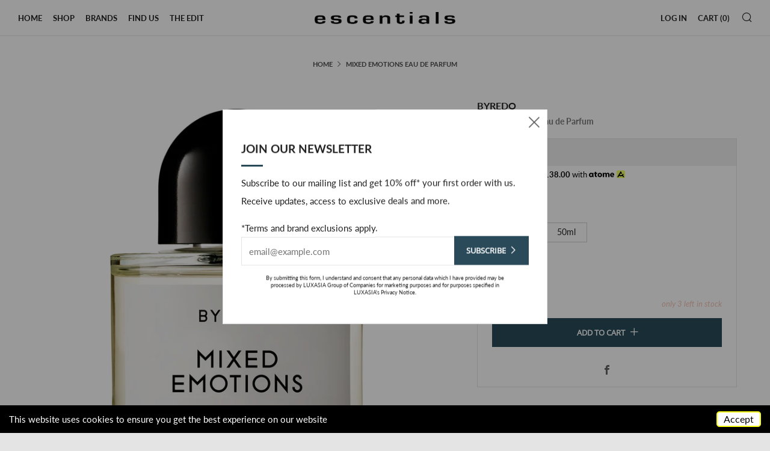

--- FILE ---
content_type: text/css
request_url: https://escentials.com/cdn/shop/t/35/assets/custom-meteor-mega-menu.css?v=114090732977160705081746417342
body_size: 7706
content:
/** Shopify CDN: Minification failed

Line 331:0 Expected "]" to go with "["

**/
.meteor-menu[data-meteor-template=amazon] {
    width: auto !important;
    height: auto;
    border-radius: 3px;
    border: 1px solid rgba(0, 0, 0, .1);
    font-size: 1em
}

.meteor-menu[data-meteor-template=amazon] .m-pointer {
    border-color: rgba(0, 0, 0, .1)
}

.meteor-menu[data-meteor-template="amazon"] .m-links-container {
	min-width: 225px;  
}

.meteor-menu[data-meteor-template=amazon] .m-nav {
    cursor: pointer
}

.meteor-menu[data-meteor-template=amazon]:not([data-height=auto]) .m-links,
.meteor-menu[data-meteor-template=amazon]:not([data-height=auto]) .m-sub-nav {
    max-height: 100%;
    overflow-y: auto
}

.meteor-menu[data-meteor-template=amazon][data-vertical-alignment=middle]:not([data-height=auto]) .m-links-container {
    display: -webkit-box;
    display: -ms-flexbox;
    display: flex
}

.meteor-menu[data-meteor-template=amazon][data-vertical-alignment=middle]:not([data-height=auto]) .m-links-container .m-links {
    margin-top: auto;
    margin-bottom: auto;
    width: 100%
}

.meteor-menu[data-meteor-template=amazon][data-vertical-alignment=middle]:not([data-height=auto]) .m-sub-nav {
    margin-top: auto;
    margin-bottom: auto
}

.meteor-menu[data-meteor-template=amazon][data-vertical-alignment=middle]:not([data-height=auto])[data-image-position=bottom] .m-sub-nav {
    margin-top: auto;
    margin-bottom: 0
}

.meteor-menu[data-meteor-template=amazon][data-vertical-alignment=middle]:not([data-height=auto])[data-image-position=bottom] .m-nav-image {
    margin-bottom: auto!important
}

.meteor-menu[data-meteor-template=amazon][data-vertical-alignment=middle]:not([data-height=auto])[data-image-position=top] .m-sub-links {
    -ms-flex-line-pack: center;
    align-content: center
}

.meteor-menu[data-meteor-template=amazon][data-vertical-alignment=middle]:not([data-height=auto])[data-image-position=top] .m-sub-nav {
    margin-bottom: auto;
    margin-top: 0
}

.meteor-menu[data-meteor-template=amazon][data-vertical-alignment=middle]:not([data-height=auto])[data-image-position=top] .m-nav-image {
    margin-top: auto!important
}

.meteor-menu[data-meteor-template=amazon] .m-container {
    display: -webkit-box;
    display: -ms-flexbox;
    display: flex;
    height: 100%
}

.meteor-menu[data-meteor-template=amazon] .m-container .m-pointer {
    border-color: hsla(0, 0%, 39%, .25)
}

.meteor-menu[data-meteor-template=amazon] .m-container a {
    display: block!important
}

.meteor-menu[data-meteor-template=amazon] .m-links-container {
    border-right: 1px solid rgba(0, 0, 0, .1);
    border-top-left-radius: 3px;
    border-bottom-left-radius: 3px
}

.meteor-menu[data-meteor-template=amazon] .m-links {
    overflow: hidden
}

.meteor-menu[data-meteor-template=amazon] .m-links .m-level-1 {
    overflow: hidden;
    position: relative;
    display: -webkit-box;
    display: -ms-flexbox;
    display: flex;
    -webkit-box-align: center;
    -ms-flex-align: center;
    align-items: center
}

.meteor-menu[data-meteor-template=amazon] .m-links .m-level-1:first-of-type {
    border-top-left-radius: 3px
}

.meteor-menu[data-meteor-template=amazon] .m-links .m-level-1:last-of-type {
    border-bottom-left-radius: 3px
}

.meteor-menu[data-meteor-template=amazon] .m-links .m-level-1 .m-level-1-arrow {
    min-width: .6em;
    min-height: .6em;
    width: .6em;
    height: .6em;
    -webkit-transform: translateX(-2em) rotate(45deg);
    transform: translateX(-2em) rotate(45deg);
    -webkit-transition: opacity .3s ease, -webkit-transform .3s ease;
    transition: opacity .3s ease, -webkit-transform .3s ease;
    transition: transform .3s ease, opacity .3s ease;
    transition: transform .3s ease, opacity .3s ease, -webkit-transform .3s ease;
    border-top: 2px solid #000;
    border-right: 2px solid #000;
    margin-left: auto;
    opacity: 0
}

.meteor-menu[data-meteor-template=amazon] .m-links .m-level-1[data-meteor-active=true]>a {
    font-weight: 700!important
}

.meteor-menu[data-meteor-template=amazon] .m-links .m-level-1[data-meteor-active=true] .m-level-1-arrow {
    opacity: 1;
    -webkit-transform: translateX(-1em) rotate(45deg);
    transform: translateX(-1em) rotate(45deg)
}

.meteor-menu[data-meteor-template=amazon] .m-links .m-level-1>a {
    font-size: 14px !important;
    display: block!important;
    padding-right: 2em!important;
    -webkit-transition: padding-left .3s ease;
    transition: padding-left .3s ease
}

.meteor-menu[data-meteor-template=amazon] .m-sub-links {
    height: auto;
    display: -webkit-box;
    display: -ms-flexbox;
    display: flex;
    overflow: hidden;
    -webkit-box-align: start;
    -ms-flex-align: start;
    align-items: flex-start;
    border-top-right-radius: 3px;
    border-bottom-right-radius: 3px
}

.meteor-menu[data-meteor-template=amazon] .m-sub-links:not([data-no-animate=true]) {
    -webkit-transition: height .3s ease;
    transition: height .3s ease;
  	padding-right: 0 !important;
}

.meteor-menu[data-meteor-template=amazon] .m-sub-links:not([data-m-image=none])[data-image-position=bottom] .m-level-2.m-nav-image,
.meteor-menu[data-meteor-template=amazon] .m-sub-links:not([data-m-image=none])[data-image-position=hidden] .m-level-2.m-nav-image,
.meteor-menu[data-meteor-template=amazon] .m-sub-links:not([data-m-image=none])[data-image-position=right] .m-level-2.m-nav-image,
.meteor-menu[data-meteor-template=amazon] .m-sub-links:not([data-m-image=none])[data-image-position=top] .m-level-2.m-nav-image,
.meteor-menu[data-meteor-template=amazon] .m-sub-links[data-m-image=none] .m-nav-image {
    display: none!important
}

.meteor-menu[data-meteor-template=amazon] .m-sub-links:not([data-m-image=none])[data-image-position=right]>.m-nav-image {
    border-left: 1px solid rgba(0, 0, 0, .1)!important;
    height: 100%
}

.meteor-menu[data-meteor-template=amazon] .m-sub-links:not([data-m-image=none])[data-image-position=bottom] {
    -ms-flex-wrap: wrap;
    flex-wrap: wrap
}

.meteor-menu[data-meteor-template=amazon] .m-sub-links:not([data-m-image=none])[data-image-position=bottom]>.m-nav-image {
    width: 100%;
    border-top: 1px solid rgba(0, 0, 0, .1)!important;
    -ms-flex-item-align: end;
    align-self: flex-end
}

.meteor-menu[data-meteor-template=amazon] .m-sub-links:not([data-m-image=none])[data-image-position=top] {
    -ms-flex-wrap: wrap;
    flex-wrap: wrap;
    -ms-flex-line-pack: start;
    align-content: flex-start
}

.meteor-menu[data-meteor-template=amazon] .m-sub-links:not([data-m-image=none])[data-image-position=top]>.m-nav-image {
    width: 100%;
    -webkit-box-ordinal-group: 0;
    -ms-flex-order: -1;
    order: -1;
    border-bottom: 1px solid rgba(0, 0, 0, .1)!important
}

.meteor-menu[data-meteor-template=amazon] .m-sub-links:not([data-m-image=none])[data-image-position=start] .m-level-2.m-nav-image {
    -webkit-box-ordinal-group: 0;
    -ms-flex-order: -1;
    order: -1
}

.meteor-menu[data-meteor-template=amazon] .m-sub-links .m-sub-links-title {
    width: 100%;
    padding-bottom: 1em;
    display: none
}

.meteor-menu[data-meteor-template=amazon] .m-sub-links .m-sub-links-title a {
    font-size: 1.25em!important;
    font-weight: 700!important
}

.meteor-menu[data-meteor-template=amazon] .m-sub-links .m-sub-links-title[data-meteor-active=true] {
    display: block
}

.meteor-menu[data-meteor-template=amazon] .m-sub-links>.m-nav-image {
    background-size: contain!important;
    background-position: 50%!important;
    background-repeat: no-repeat!important;
    -webkit-box-flex: 0;
    -ms-flex-positive: 0;
    flex-grow: 0
}

.meteor-menu[data-meteor-template=amazon] .m-sub-links>.m-nav-image[data-image-size=cover] {
    background-size: cover!important
}

.meteor-menu[data-meteor-template=amazon] .m-sub-links>.m-nav-image[data-image-size=contain] {
    background-size: contain!important
}

.meteor-menu[data-meteor-template=amazon] .m-sub-links .m-sub-nav {
    -ms-flex-preferred-size: 100%;
    flex-basis: 100%;
    -ms-flex-wrap: wrap;
    flex-wrap: wrap;
    -webkit-box-align: start;
    -ms-flex-align: start;
    align-items: flex-start;
    -ms-flex-line-pack: start;
    align-content: flex-start;
    -ms-flex-item-align: start;
    align-self: flex-start;
    display: none;
    -ms-flex-negative: 0;
    flex-shrink: 0
}

.meteor-menu[data-meteor-template=amazon] .m-sub-links .m-sub-nav[data-meteor-active=true] {
    display: -webkit-box;
    display: -ms-flexbox;
    display: flex;
  	flex-flow: column wrap;
    max-height: 370px;
}


.meteor-menu[data-meteor-template=amazon] .m-sub-links .m-sub-nav .m-level-2>a {
    font-size: 15px!important;
    opacity: 1 !important;
    margin-bottom: .5em!important
}

.meteor-menu[data-meteor-template=amazon] .m-sub-links .m-sub-nav .m-level-2>a:hover {
    opacity: 1
}

.meteor-menu[data-meteor-template=amazon] .m-sub-links .m-sub-nav .m-level-2.m-nav-image {
    -ms-flex-item-align: stretch;
    align-self: stretch;
    display: -webkit-box;
    display: -ms-flexbox;
    display: flex;
    min-height: 100px;
    background-position: 50%!important;
    background-repeat: no-repeat!important
}

.meteor-menu[data-meteor-template=amazon] .m-sub-links .m-sub-nav .m-level-2.m-nav-image[data-image-size=cover] {
    background-size: cover!important
}

.meteor-menu[data-meteor-template=amazon] .m-sub-links .m-sub-nav .m-level-2.m-nav-image[data-image-size=contain] {
    background-size: contain!important
}

.meteor-menu[data-meteor-template=amazon] .m-sub-links .m-sub-nav .m-level-2 .m-level-3 {
    width: 100%;
    display: inline-block;
    padding: .5em !important;
    -webkit-transition: padding-left .3s ease;
    transition: padding-left .3s ease
}
.meteor-menu[data-meteor-template="amazon"][data-meteor-id="14346"] .m-sub-links .m-sub-nav {
  max-height: 375px !important;
}
.meteor-menu[data-meteor-template=amazon] .m-sub-links .m-sub-nav .m-level-2 .m-level-3:hover>a {
    opacity: 1 !important;
}
.meteor-menu[data-meteor-template=amazon] .m-sub-links .m-sub-nav .m-level-2 .m-level-3>a {
    font-size: 15px!important;
    line-height: 1.5em!important;
  	font-weight: 400;
  	letter-spacing: 0;
  	margin-bottom: .5em !important;
  opacity: 1 !important;
}

.meteor-menu[data-meteor-template=fortress] {
    border: 1px solid #e6e6e6;
    width: 900px;
    border-radius: 3px
}
.meteor-menu[data-meteor-t
emplate="amazon"][data-meteor-id="14346"] .m-sub-links .m-sub-nav {
  max-height: 370px !important;
}
.meteor-menu[data-meteor-template=fortress] .m-pointer {
    border-color: #e6e6e6
}

.meteor-menu[data-meteor-template=fortress][data-size=narrow] {
    width: 600px
}

.meteor-menu[data-meteor-template=fortress][data-size=normal] {
    width: 900px
}

.meteor-menu[data-meteor-template=fortress][data-size=wide] {
    width: 1200px
}

.meteor-menu[data-meteor-template=fortress][data-size=full] {
    width: 100vw;
    border-left: 0;
    border-right: 0
}

.meteor-menu[data-meteor-template=fortress] .m-container {
    -webkit-box-align: stretch;
    -ms-flex-align: stretch;
    align-items: stretch;
    display: -webkit-box;
    display: -ms-flexbox;
    display: flex;
    max-width: 100%;
    margin-left: auto;
    margin-right: auto
}

.meteor-menu[data-meteor-template=fortress] .m-container[data-content-width=narrow] {
    width: 600px
}

.meteor-menu[data-meteor-template=fortress] .m-container[data-content-width=normal] {
    width: 900px
}

.meteor-menu[data-meteor-template=fortress] .m-container[data-content-width=wide] {
    width: 1200px
}

.meteor-menu[data-meteor-template=fortress] .m-container[data-content-width=fill] {
    width: 100%
}

.meteor-menu[data-meteor-template=fortress] .m-container[data-content-width=fill][data-image-position=right] .m-display-image {
    border-top-right-radius: 3px;
    border-bottom-right-radius: 3px
}

.meteor-menu[data-meteor-template=fortress] .m-container[data-image-position=left] .m-display-image {
    border-top-left-radius: 3px;
    border-bottom-left-radius: 3px
}

.meteor-menu[data-meteor-template=fortress] .m-container[data-image-position=right] .m-display-image {
    -webkit-box-ordinal-group: 2;
    -ms-flex-order: 1;
    order: 1;
    border-left: 1px solid #e6e6e6!important
}

.meteor-menu[data-meteor-template=fortress] .m-container[data-image-position=left] .m-display-image {
    border-right: 1px solid #e6e6e6!important
}

.meteor-menu[data-meteor-template=fortress] .m-display-image {
    width: 40%;
    background-size: cover;
    background-position: 50%;
    background-repeat: no-repeat;
    -webkit-box-flex: 1;
    -ms-flex: 1;
    flex: 1
}

.meteor-menu[data-meteor-template=fortress] .m-display-image.m-display-image-link {
    display: -webkit-box!important;
    display: -ms-flexbox!important;
    display: flex!important;
    background-position: 50%!important;
    background-size: cover!important;
    background-repeat: no-repeat!important
}

.meteor-menu[data-meteor-template=fortress] .m-display-image.m-display-image-link:hover p {
    opacity: 1;
    -webkit-transform: scale(1);
    transform: scale(1)
}

.meteor-menu[data-meteor-template=fortress] .m-display-image.m-display-image-link p {
    margin: auto!important;
    display: inline-block!important;
    -webkit-transition: opacity .3s ease, -webkit-transform .3s ease;
    transition: opacity .3s ease, -webkit-transform .3s ease;
    transition: opacity .3s ease, transform .3s ease;
    transition: opacity .3s ease, transform .3s ease, -webkit-transform .3s ease;
    font-size: 18px;
    line-height: 20px;
    text-align: center;
    opacity: 0;
    -webkit-transform: scale(.95);
    transform: scale(.95);
    padding: 10px
}

.meteor-menu[data-meteor-template=fortress] .m-nav.m-level-1 {
    padding: 10px;
    -webkit-box-sizing: border-box;
    box-sizing: border-box
}

.meteor-menu[data-meteor-template=fortress] .m-links {
    width: 60%;
    max-height: 100%;
    padding: 10px;
    display: -webkit-box;
    display: -ms-flexbox;
    display: flex;
    -ms-flex-wrap: wrap;
    flex-wrap: wrap;
    overflow-y: auto
}

.meteor-menu[data-meteor-template=fortress] .m-links[data-columns-per-row="1"] .m-nav {
    -ms-flex-preferred-size: 100%;
    flex-basis: 100%
}

.meteor-menu[data-meteor-template=fortress] .m-links[data-columns-per-row="2"] .m-nav {
    -ms-flex-preferred-size: 50%;
    flex-basis: 50%
}

.meteor-menu[data-meteor-template=fortress] .m-links[data-columns-per-row="3"] .m-nav {
    -ms-flex-preferred-size: 33.33333%;
    flex-basis: 33.33333%
}

.meteor-menu[data-meteor-template=fortress] .m-links[data-columns-per-row="4"] .m-nav {
    -ms-flex-preferred-size: 25%;
    flex-basis: 25%
}

.meteor-menu[data-meteor-template=fortress] .m-links[data-columns-per-row=auto] .m-nav {
    -webkit-box-flex: 1;
    -ms-flex: 1 0 auto;
    flex: 1 0 auto;
    width: 200px
}

.meteor-menu[data-meteor-template=fortress] .m-title {
    display: block!important;
    font-weight: 700;
    color: inherit!important;
    font-size: 15px!important;
    margin-bottom: 6px!important;
    padding: 0!important
}

.meteor-menu[data-meteor-template=fortress] .m-level-2 a {
    font-size: 14px!important;
    display: block!important;
    padding: 3px 0!important;
    position: relative!important;
    -webkit-transition: color .3s ease, opacity .3s ease, -webkit-transform .2s ease;
    transition: color .3s ease, opacity .3s ease, -webkit-transform .2s ease;
    transition: transform .2s ease, color .3s ease, opacity .3s ease;
    transition: transform .2s ease, color .3s ease, opacity .3s ease, -webkit-transform .2s ease;
    opacity: .7!important
}

.meteor-menu[data-meteor-template=fortress] .m-level-2 a:hover {
    -webkit-transform: translateX(5px);
    transform: translateX(5px);
    opacity: 1!important
}

.meteor-menu[data-meteor-template=fortress] .m-level-2 a:hover:before {
    content: "";
    opacity: .5;
    height: 100%;
    position: absolute;
    left: -5px;
    top: 0;
    width: 5px
}

.meteor-menu[data-meteor-template=horizon] {
    -webkit-box-shadow: 0 15px 30px rgba(0, 0, 0, .1);
    box-shadow: 0 15px 30px rgba(0, 0, 0, .1);
    font-size: 16px;
    overflow: hidden
}

.meteor-menu[data-meteor-template=horizon]:not([data-size="100vw"]) {
    border-radius: 5px;
    -webkit-box-shadow: 0 15px 30px rgba(0, 0, 0, .2);
    box-shadow: 0 15px 30px rgba(0, 0, 0, .2)
}

.meteor-menu[data-meteor-template=horizon][data-sub-links-inactive=true] .m-container .m-links {
    padding-bottom: 0!important
}

.meteor-menu[data-meteor-template=horizon][data-disable-animation=true] .m-large-detail-item,
.meteor-menu[data-meteor-template=horizon][data-disable-animation=true] .m-sub-links-wrapper {
    -webkit-animation: none!important;
    animation: none!important;
    opacity: 1!important
}

.meteor-menu[data-meteor-template=horizon] .m-container[data-has-large-item=true] .m-sub-links .m-sub-links-inner {
    margin-left: 0
}

.meteor-menu[data-meteor-template=horizon] .m-container[data-has-large-item=true] .m-sub-links[data-enable-animation=true] .m-sub-links-wrapper {
    -webkit-animation-delay: .1s!important;
    animation-delay: .1s!important
}

.meteor-menu[data-meteor-template=horizon] .m-container[data-active-link-style=caret] .m-links {
    padding-bottom: 13px
}

.meteor-menu[data-meteor-template=horizon] .m-container[data-active-link-style=caret] .m-links .m-link-container {
    background: none!important
}

.meteor-menu[data-meteor-template=horizon] .m-container[data-active-link-style=caret] .m-sub-links {
    margin-top: -10px
}

.meteor-menu[data-meteor-template=horizon] .m-container[data-active-link-style=flush] .m-links .m-link-container .m-link .carrot {
    display: none!important
}

.meteor-menu[data-meteor-template=horizon] .m-links {
    width: 100%;
    display: -webkit-box;
    display: -ms-flexbox;
    display: flex;
    -webkit-box-pack: center;
    -ms-flex-pack: center;
    justify-content: center;
    position: relative;
    z-index: 3
}

.meteor-menu[data-meteor-template=horizon] .m-links[data-link-alignment=left] {
    -webkit-box-pack: start;
    -ms-flex-pack: start;
    justify-content: flex-start
}

.meteor-menu[data-meteor-template=horizon] .m-links[data-link-alignment=right] {
    -webkit-box-pack: end;
    -ms-flex-pack: end;
    justify-content: flex-end
}

.meteor-menu[data-meteor-template=horizon] .m-links .m-link-container {
    height: 100%;
    display: -webkit-box;
    display: -ms-flexbox;
    display: flex;
    -webkit-box-align: center;
    -ms-flex-align: center;
    align-items: center;
    cursor: pointer;
    padding: 0 15px;
    z-index: 5
}

.meteor-menu[data-meteor-template=horizon] .m-links .m-link-container[data-active=true] {
    z-index: 6
}

.meteor-menu[data-meteor-template=horizon] .m-links .m-link-container[data-active=true] .m-link .carrot {
    display: block
}

.meteor-menu[data-meteor-template=horizon] .m-links .m-link-container .m-link {
    font-weight: 700!important;
    z-index: 1;
    height: 100%;
    display: -webkit-box!important;
    display: -ms-flexbox!important;
    display: flex!important;
    -webkit-box-align: center!important;
    -ms-flex-align: center!important;
    align-items: center!important;
    position: relative!important;
    text-align: center!important;
    line-height: 1.1!important
}

.meteor-menu[data-meteor-template=horizon] .m-links .m-link-container .m-link:hover:after {
    display: block
}

.meteor-menu[data-meteor-template=horizon] .m-links .m-link-container .m-link:after {
    content: "";
    height: 33.33333%;
    left: -100px;
    right: -100px;
    position: absolute;
    bottom: 0;
    display: none
}

.meteor-menu[data-meteor-template=horizon] .m-links .m-link-container .m-link .carrot {
    position: absolute;
    width: 35px;
    height: 13px;
    left: calc(50% - 17.5px);
    top: 100%;
    display: none;
    pointer-events: none;
    z-index: 5
}

.meteor-menu[data-meteor-template=horizon] .m-links .m-link-container .m-link .carrot svg {
    width: 100%;
    height: 100%;
    vertical-align: baseline!important;
    margin: 0;
    top: 0;
    -webkit-transform: none!important;
    transform: none!important
}

.meteor-menu[data-meteor-template=horizon] .m-links .m-link-container .m-link .carrot:before {
    content: "";
    height: 100%;
    right: calc(100% - 4px);
    position: absolute;
    width: 100vw;
    top: 0
}

.meteor-menu[data-meteor-template=horizon] .m-links .m-link-container .m-link .carrot:after {
    content: "";
    height: 100%;
    left: calc(100% - 4px);
    position: absolute;
    width: 100vw;
    top: 0
}

.meteor-menu[data-meteor-template=horizon] .m-sub-links {
    top: 100%;
    left: 0;
    width: 100%;
    display: none;
    z-index: 0;
    -webkit-box-pack: center;
    -ms-flex-pack: center;
    justify-content: center;
    position: relative;
    z-index: 2
}

.meteor-menu[data-meteor-template=horizon] .m-sub-links[data-active=true] {
    display: -webkit-box;
    display: -ms-flexbox;
    display: flex
}

.meteor-menu[data-meteor-template=horizon] .m-sub-links[data-enable-animation=true] .m-large-detail-item,
.meteor-menu[data-meteor-template=horizon] .m-sub-links[data-enable-animation=true] .m-sub-links-wrapper {
    opacity: 0
}

.meteor-menu[data-meteor-template=horizon] .m-sub-links[data-enable-animation=true][data-active=true] .m-sub-links-wrapper {
    -webkit-animation: meteor-horizon-showSubLinks .35s cubic-bezier(.22, .61, .36, 1) forwards;
    animation: meteor-horizon-showSubLinks .35s cubic-bezier(.22, .61, .36, 1) forwards
}

.meteor-menu[data-meteor-template=horizon] .m-sub-links[data-enable-animation=true][data-active=true] .m-large-detail-item {
    -webkit-animation: meteor-horizon-showSubLinks .45s cubic-bezier(.22, .61, .36, 1) forwards;
    animation: meteor-horizon-showSubLinks .45s cubic-bezier(.22, .61, .36, 1) forwards
}

.meteor-menu[data-meteor-template=horizon] .m-sub-links .m-sub-links-inner {
    display: -webkit-box;
    display: -ms-flexbox;
    display: flex;
    width: 100%
}

.meteor-menu[data-meteor-template=horizon] .m-sub-links .m-large-detail-item {
    margin: 0 0 0 auto;
    position: relative;
    padding: 15px
}

.meteor-menu[data-meteor-template=horizon] .m-sub-links .m-large-detail-item:after {
    content: "";
    position: absolute;
    top: 30px;
    right: 0;
    height: calc(100% - 60px);
    width: 1px;
    background: 1px rgba(0, 0, 0, .15)
}

.meteor-menu[data-meteor-template=horizon] .m-sub-links .m-sub-links-wrapper {
    display: -webkit-box;
    display: -ms-flexbox;
    display: flex;
    -ms-flex-wrap: wrap;
    flex-wrap: wrap;
    -webkit-box-pack: center;
    -ms-flex-pack: center;
    justify-content: center;
    -webkit-box-align: start;
    -ms-flex-align: start;
    align-items: flex-start;
    margin: 0 auto;
    -webkit-box-flex: 1;
    -ms-flex: 1;
    flex: 1;
    padding: 15px;
    overflow-y: auto
}

.meteor-menu[data-meteor-template=horizon] .m-sub-links .m-sub-links-wrapper[data-meteor-omit-first-item=true] .m-sub-link-container:first-child {
    display: none
}

.meteor-menu[data-meteor-template=horizon] .m-sub-link-container {
    min-width: 250px;
    display: -webkit-box;
    display: -ms-flexbox;
    display: flex;
    -webkit-box-flex: 1;
    -ms-flex: 1;
    flex: 1;
    position: relative;
    -webkit-box-align: center;
    -ms-flex-align: center;
    align-items: center;
    padding: 15px
}

.meteor-menu[data-meteor-template=horizon] .m-sub-link-container[data-is-large-item=true] {
    min-width: 0!important
}

.meteor-menu[data-meteor-template=horizon] .m-sub-link-container[data-is-large-item=true] .m-link-description {
    max-width: 300px
}

.meteor-menu[data-meteor-template=horizon] .m-sub-link-container[data-is-large-item=true] a.m-link-image:link {
    font-size: 16px!important
}

.meteor-menu[data-meteor-template=horizon] .m-sub-link-container[data-is-large-item=true] .m-link-details {
    font-size: 19.2px
}

.meteor-menu[data-meteor-template=horizon] .m-sub-link-container[data-is-large-item=true]:not([data-meteor-detail*=description]) .m-link-title {
    width: 120%
}

.meteor-menu[data-meteor-template=horizon] .m-sub-link-container[data-is-large-item=true][data-size=small] .m-link-description {
    max-width: 216px
}

.meteor-menu[data-meteor-template=horizon] .m-sub-link-container[data-is-large-item=true][data-size=small] a.m-link-image:link {
    font-size: 14px!important
}

.meteor-menu[data-meteor-template=horizon] .m-sub-link-container[data-is-large-item=true][data-size=small] .m-link-details {
    font-size: 16.8px!important
}

.meteor-menu[data-meteor-template=horizon] .m-sub-link-container[data-is-large-item=true][data-size=large] .m-link-description {
    max-width: 384px
}

.meteor-menu[data-meteor-template=horizon] .m-sub-link-container[data-is-large-item=true][data-size=large] a.m-link-image:link {
    font-size: 18px!important
}

.meteor-menu[data-meteor-template=horizon] .m-sub-link-container[data-is-large-item=true][data-size=large] .m-link-details {
    font-size: 24px!important
}

.meteor-menu[data-meteor-template=horizon] .m-sub-link-container[data-is-large-item=true] .m-link {
    -webkit-box-orient: vertical;
    -webkit-box-direction: normal;
    -ms-flex-direction: column;
    flex-direction: column;
    -webkit-box-align: start;
    -ms-flex-align: start;
    align-items: flex-start
}

.meteor-menu[data-meteor-template=horizon] .m-sub-link-container[data-is-large-item=true] .m-link .m-link-image {
    margin-bottom: 15px!important
}

.meteor-menu[data-meteor-template=horizon] .m-sub-link-container a.m-link-image:link {
    font-size: 10px!important;
    -ms-flex-item-align: start!important;
    align-self: flex-start!important
}

.meteor-menu[data-meteor-template=horizon] .m-sub-link-container .m-link-details {
    font-size: 16px;
    width: 100%
}

.meteor-menu[data-meteor-template=horizon] .m-sub-link-container[data-size=small] {
    min-width: 180px
}

.meteor-menu[data-meteor-template=horizon] .m-sub-link-container[data-size=small] a.m-link-image:link {
    font-size: 6px!important
}

.meteor-menu[data-meteor-template=horizon] .m-sub-link-container[data-size=small] .m-link-details {
    font-size: 14px!important
}

.meteor-menu[data-meteor-template=horizon] .m-sub-link-container[data-size=large] {
    min-width: 320px
}

.meteor-menu[data-meteor-template=horizon] .m-sub-link-container[data-size=large] a.m-link-image:link {
    font-size: 14px!important
}

.meteor-menu[data-meteor-template=horizon] .m-sub-link-container[data-size=large] .m-link-details {
    font-size: 20px!important
}

.meteor-menu[data-meteor-template=horizon] .m-sub-link-container:last-child {
    border-right: 0
}

.meteor-menu[data-meteor-template=horizon] .m-sub-link-container.m-ghost {
    height: 0;
    padding-top: 0;
    padding-bottom: 0;
    visibility: hidden
}

.meteor-menu[data-meteor-template=horizon] .m-sub-link-container .m-link {
    display: -webkit-box;
    display: -ms-flexbox;
    display: flex;
    width: 100%;
    z-index: 1;
    -webkit-box-align: center;
    -ms-flex-align: center;
    align-items: center
}

.meteor-menu[data-meteor-template=horizon] .m-sub-link-container .m-link .m-link-image {
    -ms-flex-negative: 0;
    flex-shrink: 0;
    height: 8.75em;
    width: 8.75em;
    background-size: contain!important;
    background-position: 50%!important;
    background-repeat: no-repeat!important;
    margin-right: 15px!important;
    border-radius: 3px
}

.meteor-menu[data-meteor-template=horizon] .m-sub-link-container .m-link .m-link-details {
    display: -webkit-box;
    display: -ms-flexbox;
    display: flex;
    -webkit-box-orient: vertical;
    -webkit-box-direction: normal;
    -ms-flex-direction: column;
    flex-direction: column;
    -webkit-box-pack: center;
    -ms-flex-pack: center;
    justify-content: center
}

.meteor-menu[data-meteor-template=horizon] .m-sub-link-container .m-link .m-link-details .m-link-title,
.meteor-menu[data-meteor-template=horizon] .m-sub-link-container .m-link .m-link-details .m-link-view_more {
    font-weight: 700!important;
    font-size: .6em!important
}

.meteor-menu[data-meteor-template=horizon] .m-sub-link-container .m-link .m-link-details .m-link-title:hover,
.meteor-menu[data-meteor-template=horizon] .m-sub-link-container .m-link .m-link-details .m-link-view_more:hover {
    text-decoration: underline!important
}

.meteor-menu[data-meteor-template=horizon] .m-sub-link-container .m-link .m-link-details .m-link-title {
    font-size: 1em!important;
    white-space: normal
}

.meteor-menu[data-meteor-template=horizon] .m-sub-link-container .m-link .m-link-details .m-link-view_more {
    text-transform: uppercase!important;
    white-space: nowrap;
    margin-top: 15px!important
}

.meteor-menu[data-meteor-template=horizon] .m-sub-link-container .m-link .m-link-details .m-link-price {
    font-style: italic;
    margin-top: 5px;
    white-space: nowrap;
    text-align: left
}

.meteor-menu[data-meteor-template=horizon] .m-sub-link-container .m-link .m-link-details .m-link-price .m-compare-at {
    opacity: .5;
    text-decoration: line-through;
    margin-right: 5px
}

.meteor-menu[data-meteor-template=horizon] .m-sub-link-container .m-link .m-link-details .m-link-description {
    font-size: .75em;
    padding-top: 10px;
    white-space: normal;
    margin: 0;
    text-align: left
}

.meteor-menu[data-meteor-template=horizon] .m-gradient {
    position: absolute;
    top: 0;
    left: 0;
    width: 100%;
    height: 100%;
    z-index: 0
}

.meteor-menu[data-meteor-template=horizon] .m-gradient[data-gradient-shade=dark] {
    background: -webkit-gradient(linear, right bottom, left top, from(transparent), to(#000));
    background: linear-gradient(to top left, transparent, #000)
}

.meteor-menu[data-meteor-template=horizon] .m-gradient[data-gradient-shade=light] {
    background: -webkit-gradient(linear, right bottom, left top, from(hsla(0, 0%, 100%, 0)), to(#fff));
    background: linear-gradient(to top left, hsla(0, 0%, 100%, 0), #fff)
}

@-webkit-keyframes meteor-horizon-showSubLinks {
    0% {
        opacity: 0;
        -webkit-transform: translateY(-15px);
        transform: translateY(-15px)
    }
    to {
        opacity: 1;
        -webkit-transform: translateY(0);
        transform: translateY(0)
    }
}

@keyframes meteor-horizon-showSubLinks {
    0% {
        opacity: 0;
        -webkit-transform: translateY(-15px);
        transform: translateY(-15px)
    }
    to {
        opacity: 1;
        -webkit-transform: translateY(0);
        transform: translateY(0)
    }
}

.meteor-menu {
    position: absolute;
    display: none!important;
    z-index: 1000;
    -webkit-box-sizing: border-box;
    box-sizing: border-box;
    max-width: 100vw
}

.meteor-menu[data-active=true],
.meteor-menu[data-meteor-force-show=true] {
    display: block!important
}

.meteor-menu[data-active=true][data-meteor-animation=zoom] {
    -webkit-animation: meteor-zoom .3s cubic-bezier(.45, .45, .16, .96);
    animation: meteor-zoom .3s cubic-bezier(.45, .45, .16, .96);
    -webkit-transform-origin: 50% 0;
    transform-origin: 50% 0
}

.meteor-menu[data-active=true][data-meteor-animation=slide] {
    -webkit-animation: meteor-slide .4s cubic-bezier(.45, .45, .16, .96);
    animation: meteor-slide .4s cubic-bezier(.45, .45, .16, .96)
}

.meteor-menu[data-active=true][data-meteor-animation=fade] {
    -webkit-animation: meteor-fade .4s ease;
    animation: meteor-fade .4s ease
}

.meteor-menu[data-active=true][data-meteor-animation=fold] {
    -webkit-animation: meteor-fold .5s ease;
    animation: meteor-fold .5s ease;
    -webkit-transform-origin: 50% 10%;
    transform-origin: 50% 10%
}

.meteor-menu .m-pointer {
    position: absolute;
    top: -1px;
    left: 0;
    -webkit-transform: translate(-50%, -100%);
    transform: translate(-50%, -100%);
    width: 0;
    height: 0;
    display: block;
    border-left: 8px solid transparent!important;
    border-right: 8px solid transparent!important;
    border-bottom: 8px solid hsla(0, 0%, 39%, .2);
    z-index: 0
}

.meteor-menu p,
.meteor-menu span {
    line-height: 1.2
}

.m-ghost-link {
    height: 0!important;
    margin-top: 0!important;
    margin-bottom: 0!important;
    border-color: transparent
}

.m-arrow-left,
.m-arrow-right {
    position: relative;
    height: 50px;
    width: 40px;
    cursor: pointer;
    display: inline-block
}

.m-arrow-left:before,
.m-arrow-right:before {
    content: "";
    position: absolute;
    left: calc(50% + 2px);
    top: 50%;
    width: 12px;
    height: 12px;
    border-style: solid;
    border-color: inherit;
    border-top-width: 2px;
    border-right-width: 2px;
    border-bottom-width: 0;
    border-left-width: 0;
    -webkit-transform: translate(-50%, -50%) rotate(45deg);
    transform: translate(-50%, -50%) rotate(45deg)
}

.m-arrow-left.m-arrow-left:before,
.m-arrow-right.m-arrow-left:before {
    -webkit-transform: translate(-50%, -50%) rotate(-135deg);
    transform: translate(-50%, -50%) rotate(-135deg)
}

.m-preload {
    display: none
}

[data-has-meteor-menu=true]~.bacon-menu,
[data-has-meteor-menu=true]~[class*=dropdown],
[data-has-meteor-menu=true]~[class*=sub],
[data-has-meteor-menu=true]~ul {
    display: none!important
}

@-webkit-keyframes meteor-zoom {
    0% {
        opacity: 0;
        -webkit-transform: scale(.9);
        transform: scale(.9)
    }
    to {
        opacity: 1;
        -webkit-transform: scale(1);
        transform: scale(1)
    }
}

@keyframes meteor-zoom {
    0% {
        opacity: 0;
        -webkit-transform: scale(.9);
        transform: scale(.9)
    }
    to {
        opacity: 1;
        -webkit-transform: scale(1);
        transform: scale(1)
    }
}

@-webkit-keyframes meteor-slide {
    0% {
        opacity: 0;
        -webkit-transform: translateY(50px);
        transform: translateY(50px)
    }
    to {
        opacity: 1;
        -webkit-transform: translateY(0);
        transform: translateY(0)
    }
}

@keyframes meteor-slide {
    0% {
        opacity: 0;
        -webkit-transform: translateY(50px);
        transform: translateY(50px)
    }
    to {
        opacity: 1;
        -webkit-transform: translateY(0);
        transform: translateY(0)
    }
}

@-webkit-keyframes meteor-fade {
    0% {
        opacity: 0
    }
    to {
        opacity: 1
    }
}

@keyframes meteor-fade {
    0% {
        opacity: 0
    }
    to {
        opacity: 1
    }
}

@-webkit-keyframes meteor-fold {
    0% {
        opacity: 0;
        -webkit-transform: perspective(100vw) rotateX(30deg) translateY(-10px) scale(.95);
        transform: perspective(100vw) rotateX(30deg) translateY(-10px) scale(.95)
    }
    to {
        opacity: 1;
        -webkit-transform: perspective(100vw) rotateX(0deg) translateY(0) scale(1);
        transform: perspective(100vw) rotateX(0deg) translateY(0) scale(1)
    }
}

@keyframes meteor-fold {
    0% {
        opacity: 0;
        -webkit-transform: perspective(100vw) rotateX(30deg) translateY(-10px) scale(.95);
        transform: perspective(100vw) rotateX(30deg) translateY(-10px) scale(.95)
    }
    to {
        opacity: 1;
        -webkit-transform: perspective(100vw) rotateX(0deg) translateY(0) scale(1);
        transform: perspective(100vw) rotateX(0deg) translateY(0) scale(1)
    }
}

.meteor-menu {
    line-height: 1;
    text-align: left;
    font-size: 16px;
    text-transform: none;
    -webkit-box-sizing: border-box;
    box-sizing: border-box;
    pointer-events: all
}

.meteor-menu a,
.meteor-menu a:active,
.meteor-menu a:focus,
.meteor-menu a:hover,
.meteor-menu a:link {
    opacity: 1;
    -webkit-transition: none;
    transition: none;
    text-align: left!important;
    line-height: 1em!important;
    margin: 0!important;
    padding: 0!important;
    display: inline!important;
    background: transparent!important;
    text-shadow: none!important;
    font-weight: 700;
    -webkit-box-sizing: border-box!important;
    box-sizing: border-box!important;
    font-size: 14px!important;
    border: none!important;
    outline: none!important;
    text-decoration: none!important;
    white-space: normal;
    -webkit-box-align: unset!important;
    -ms-flex-align: unset!important;
    align-items: unset!important;
    -webkit-box-pack: unset!important;
    -ms-flex-pack: unset!important;
    justify-content: unset!important
}

.meteor-menu a:hover {
	color:#f2c2b4;   
}

.meteor-menu[data-meteor-template=pinnacle] {
    width: auto;
    height: auto;
    border-radius: 6px
}

.meteor-menu[data-meteor-template=pinnacle][data-disable-animations=true] .m-active-link-marker {
    -webkit-transition: none!important;
    transition: none!important
}

.meteor-menu[data-meteor-template=pinnacle] .m-pointer {
    height: auto;
    z-index: 0;
    border: 0;
    top: -8px;
    height: 16px;
    width: 16px;
    -webkit-box-shadow: 5px 5px 20px rgba(0, 0, 0, .3);
    box-shadow: 5px 5px 20px rgba(0, 0, 0, .3);
    -webkit-transform: rotate(45deg);
    transform: rotate(45deg);
    z-index: 1;
    border: 0!important
}

.meteor-menu[data-meteor-template=pinnacle] .m-nav {
    cursor: pointer
}

.meteor-menu[data-meteor-template=pinnacle][data-height=auto] {
    height: auto
}

.meteor-menu[data-meteor-template=pinnacle]:not([data-height=auto]) .m-sub-links {
    overflow-y: auto
}

.meteor-menu[data-meteor-template=pinnacle][data-height=tiny] {
    height: 200px
}

.meteor-menu[data-meteor-template=pinnacle][data-height=short] {
    height: 350px
}

.meteor-menu[data-meteor-template=pinnacle][data-height=normal] {
    height: 500px
}

.meteor-menu[data-meteor-template=pinnacle][data-height=tall] {
    height: 650px
}

.meteor-menu[data-meteor-template=pinnacle][data-height=large] {
    height: 800px
}

.meteor-menu[data-meteor-template=pinnacle][data-vertical-alignment=middle]:not([data-height=auto]) .m-links-container {
    display: -webkit-box;
    display: -ms-flexbox;
    display: flex;
    -webkit-box-pack: center;
    -ms-flex-pack: center;
    justify-content: center;
    -webkit-box-orient: vertical;
    -webkit-box-direction: normal;
    -ms-flex-direction: column;
    flex-direction: column
}

.meteor-menu[data-meteor-template=pinnacle][data-vertical-alignment=middle]:not([data-height=auto]) .m-sub-links {
    -webkit-box-align: center;
    -ms-flex-align: center;
    align-items: center
}

.meteor-menu[data-meteor-template=pinnacle][data-vertical-alignment=middle]:not([data-height=auto])[data-height=auto] .m-links-container {
    -webkit-box-pack: start;
    -ms-flex-pack: start;
    justify-content: flex-start
}

.meteor-menu[data-meteor-template=pinnacle] .m-container {
    display: -webkit-box;
    display: -ms-flexbox;
    display: flex;
    height: 100%;
    margin: auto;
    border-radius: 6px;
    overflow: hidden;
    -webkit-box-shadow: 0 5px 20px rgba(0, 0, 0, .3);
    box-shadow: 0 5px 20px rgba(0, 0, 0, .3);
    max-width: 100%
}

.meteor-menu[data-meteor-template=pinnacle] .m-container a {
    display: block!important
}

.meteor-menu[data-meteor-template=pinnacle] .m-links-container {
    position: relative;
    overflow: hidden;
    z-index: 3;
    -ms-flex-negative: 0;
    flex-shrink: 0
}

.meteor-menu[data-meteor-template=pinnacle] .m-links-container[data-left-size=narrow] {
    width: 200px
}

.meteor-menu[data-meteor-template=pinnacle] .m-links-container[data-left-size=normal] {
    width: 250px
}

.meteor-menu[data-meteor-template=pinnacle] .m-links-container[data-left-size=large] {
    width: 300px
}

.meteor-menu[data-meteor-template=pinnacle] .m-gradient {
    position: absolute;
    top: 0;
    left: 0;
    width: 100%;
    height: 100%
}

.meteor-menu[data-meteor-template=pinnacle] .m-gradient,
.meteor-menu[data-meteor-template=pinnacle] .m-gradient[data-gradient-shade=dark] {
    background: -webkit-gradient(linear, right bottom, left top, from(hsla(0, 0%, 100%, .5)), to(rgba(0, 0, 0, .5)));
    background: linear-gradient(to top left, hsla(0, 0%, 100%, .5), rgba(0, 0, 0, .5))
}

.meteor-menu[data-meteor-template=pinnacle] .m-gradient[data-gradient-shade=light] {
    background: -webkit-gradient(linear, right bottom, left top, from(hsla(0, 0%, 100%, .5)), to(#fff));
    background: linear-gradient(to top left, hsla(0, 0%, 100%, .5), #fff)
}

.meteor-menu[data-meteor-template=pinnacle] .m-gradient[data-gradient-strength=weak] {
    opacity: .2
}

.meteor-menu[data-meteor-template=pinnacle] .m-gradient[data-gradient-strength=normal] {
    opacity: .4
}

.meteor-menu[data-meteor-template=pinnacle] .m-gradient[data-gradient-strength=strong] {
    opacity: .6
}

.meteor-menu[data-meteor-template=pinnacle] .m-gradient[data-gradient-strength=none] {
    display: none
}

.meteor-menu[data-meteor-template=pinnacle] .m-links {
    position: relative
}

.meteor-menu[data-meteor-template=pinnacle] .m-links[data-animate-primary-links=true] .m-active-link-marker {
    -webkit-transition: height .3s ease, -webkit-transform .15s ease;
    transition: height .3s ease, -webkit-transform .15s ease;
    transition: height .3s ease, transform .15s ease;
    transition: height .3s ease, transform .15s ease, -webkit-transform .15s ease
}

.meteor-menu[data-meteor-template=pinnacle] .m-links[data-animate-primary-links=true] .m-level-1>a {
    -webkit-transition: padding-left .3s ease, color .3s ease!important;
    transition: padding-left .3s ease, color .3s ease!important
}

.meteor-menu[data-meteor-template=pinnacle] .m-links .m-active-link-marker {
    height: 50px;
    width: 100%;
    -webkit-box-shadow: 0 0 20px rgba(0, 0, 0, .3);
    box-shadow: 0 0 20px rgba(0, 0, 0, .3);
    position: absolute;
    left: 0;
    top: 0;
    -webkit-transform: translateY(0);
    transform: translateY(0);
    z-index: 1;
    display: -webkit-box;
    display: -ms-flexbox;
    display: flex
}

.meteor-menu[data-meteor-template=pinnacle] .m-links .m-active-link-marker:after {
    content: "";
    position: absolute;
    width: 20px;
    height: 100%;
    background-color: #fff;
    top: 0;
    right: 0
}

.meteor-menu[data-meteor-template=pinnacle] .m-links .m-active-link-marker .m-faux-shadow {
    position: absolute;
    width: 20px;
    -webkit-box-shadow: 0 0 20px rgba(0, 0, 0, .3);
    box-shadow: 0 0 20px rgba(0, 0, 0, .3);
    height: 2000px;
    background: transparent!important
}

.meteor-menu[data-meteor-template=pinnacle] .m-links .m-active-link-marker .m-faux-shadow:first-child {
    top: 0;
    right: 0;
    -webkit-transform: translateY(-100%) translateX(100%);
    transform: translateY(-100%) translateX(100%)
}

.meteor-menu[data-meteor-template=pinnacle] .m-links .m-active-link-marker .m-faux-shadow:last-child {
    bottom: 0;
    right: 0;
    -webkit-transform: translateY(100%) translateX(100%);
    transform: translateY(100%) translateX(100%)
}

.meteor-menu[data-meteor-template=pinnacle] .m-links .m-level-1 {
    display: -webkit-box;
    display: -ms-flexbox;
    display: flex;
    -webkit-box-align: center;
    -ms-flex-align: center;
    align-items: center;
    position: relative
}

.meteor-menu[data-meteor-template=pinnacle] .m-links .m-level-1[data-meteor-active=true] {
    z-index: 2
}

.meteor-menu[data-meteor-template=pinnacle] .m-links .m-level-1[data-meteor-active=true]:first-child {
    border-top: 0
}

.meteor-menu[data-meteor-template=pinnacle] .m-links .m-level-1[data-meteor-active=true]:last-child {
    border-bottom: 0
}

.meteor-menu[data-meteor-template=pinnacle] .m-links .m-level-1:first-of-type {
    border-top-left-radius: 6px
}

.meteor-menu[data-meteor-template=pinnacle] .m-links .m-level-1:last-of-type {
    border-bottom-left-radius: 6px
}

.meteor-menu[data-meteor-template=pinnacle] .m-links .m-level-1>a {
    font-size: 1em!important;
    display: block!important;
    padding: 1em .75em!important;
    font-weight: 700!important;
    text-transform: uppercase!important;
    letter-spacing: 2px!important;
    line-height: 1.2em!important;
    z-index: 1!important
}

.meteor-menu[data-meteor-template=pinnacle] .m-sub-links {
    height: auto;
    display: -webkit-box;
    display: -ms-flexbox;
    display: flex;
    overflow: hidden;
    border-top-right-radius: 6px;
    border-bottom-right-radius: 6px;
    -webkit-box-align: start;
    -ms-flex-align: start;
    align-items: flex-start;
    min-height: 100%;
    z-index: 2;
    position: relative
}

.meteor-menu[data-meteor-template=pinnacle] .m-sub-links[data-show-links=true] .m-level-2 span {
    display: block!important
}

.meteor-menu[data-meteor-template=pinnacle] .m-sub-links[data-animate-sub-links=true] .m-sub-nav[data-meteor-active=true] {
    -webkit-animation: meteor-pinnacle-showSubLinks .5s ease forwards;
    animation: meteor-pinnacle-showSubLinks .5s ease forwards
}

.meteor-menu[data-meteor-template=pinnacle] .m-sub-links .m-sub-nav {
    -ms-flex-wrap: wrap;
    flex-wrap: wrap;
    display: none;
    -webkit-box-pack: center;
    -ms-flex-pack: center;
    justify-content: center;
    width: 100%
}

.meteor-menu[data-meteor-template=pinnacle] .m-sub-links .m-sub-nav[data-meteor-active=true] {
    display: -webkit-box;
    display: -ms-flexbox;
    display: flex
}

.meteor-menu[data-meteor-template=pinnacle] .m-sub-links .m-sub-nav .m-level-2:hover>span {
    opacity: 1;
    -webkit-transform: translateY(-5px);
    transform: translateY(-5px)
}

.meteor-menu[data-meteor-template=pinnacle] .m-sub-links .m-sub-nav .m-level-2>span {
    display: none;
    opacity: .5;
    margin-bottom: .5em!important;
    position: absolute;
    left: 0;
    width: 100%;
    height: 20px;
    font-size: 1em!important;
    text-align: center!important;
    font-weight: 700!important;
    text-transform: uppercase!important;
    line-height: 1.25em!important;
    -webkit-transform: translateY(0);
    transform: translateY(0);
    -webkit-transition: opacity .3s ease, -webkit-transform .3s ease;
    transition: opacity .3s ease, -webkit-transform .3s ease;
    transition: transform .3s ease, opacity .3s ease;
    transition: transform .3s ease, opacity .3s ease, -webkit-transform .3s ease
}

@-webkit-keyframes meteor-pinnacle-showSubLinks {
    0% {
        opacity: .5;
        -webkit-transform: translateX(-1em);
        transform: translateX(-1em)
    }
    to {
        opacity: 1;
        -webkit-transform: translateX(0);
        transform: translateX(0)
    }
}

@keyframes meteor-pinnacle-showSubLinks {
    0% {
        opacity: .5;
        -webkit-transform: translateX(-1em);
        transform: translateX(-1em)
    }
    to {
        opacity: 1;
        -webkit-transform: translateX(0);
        transform: translateX(0)
    }
}

.meteor-menu[data-meteor-template=prism] {
    border: 1px solid hsla(0, 0%, 39%, .1);
    border-radius: 4px;
    overflow: auto
}

.meteor-menu[data-meteor-template=prism] .m-pointer {
    border-color: hsla(0, 0%, 39%, .3)
}

.meteor-menu[data-meteor-template=prism] .m-container {
    max-width: 100%;
    margin: 0 auto
}

.meteor-menu[data-meteor-template=prism] .m-links {
    -webkit-box-flex: 1;
    -ms-flex: 1;
    flex: 1;
    display: -webkit-box;
    display: -ms-flexbox;
    display: flex;
    -ms-flex-wrap: wrap;
    flex-wrap: wrap;
    -webkit-box-pack: justify;
    -ms-flex-pack: justify;
    justify-content: space-between;
    -webkit-box-align: stretch;
    -ms-flex-align: stretch;
    align-items: stretch;
    margin: auto;
    padding: 15px;
    -webkit-box-sizing: border-box;
    box-sizing: border-box
}

.meteor-menu[data-meteor-template=prism] .m-ghost-link,
.meteor-menu[data-meteor-template=prism] .m-link {
    -webkit-box-flex: 1;
    -ms-flex: 1 1 auto;
    flex: 1 1 auto;
    margin: 5px 10px!important;
    display: -webkit-box!important;
    display: -ms-flexbox!important;
    display: flex!important;
    -webkit-box-orient: vertical;
    -webkit-box-direction: normal;
    -ms-flex-direction: column;
    flex-direction: column;
    -webkit-transition: color .3s ease;
    transition: color .3s ease
}

.meteor-menu[data-meteor-template=prism] .m-ghost-link.m-ghost-link,
.meteor-menu[data-meteor-template=prism] .m-link.m-ghost-link {
    margin: 0 10px!important
}

.meteor-menu[data-meteor-template=prism] .m-ghost-link:hover .m-title,
.meteor-menu[data-meteor-template=prism] .m-link:hover .m-title {
    opacity: 1;
    -webkit-transform: translateY(0);
    transform: translateY(0)
}

.meteor-menu[data-meteor-template=prism] .m-ghost-link:hover .m-title:after,
.meteor-menu[data-meteor-template=prism] .m-link:hover .m-title:after {
    content: "";
    position: absolute;
    top: 100%;
    left: 0;
    height: 10px;
    width: 100%
}

.meteor-menu[data-meteor-template=prism] .m-ghost-link .m-frame,
.meteor-menu[data-meteor-template=prism] .m-link .m-frame {
    display: -webkit-box;
    display: -ms-flexbox;
    display: flex;
    height: auto;
    -webkit-box-align: center;
    -ms-flex-align: center;
    align-items: center;
    -webkit-box-pack: center;
    -ms-flex-pack: center;
    justify-content: center;
    background-position: 50%;
    background-size: contain;
    border-radius: 4px;
    background-repeat: no-repeat;
    -ms-flex-preferred-size: auto!important
}

.meteor-menu[data-meteor-template=prism] .m-ghost-link .m-frame[data-fill=cover],
.meteor-menu[data-meteor-template=prism] .m-link .m-frame[data-fill=cover] {
    background-size: cover
}

.meteor-menu[data-meteor-template=prism] .m-ghost-link .m-frame img,
.meteor-menu[data-meteor-template=prism] .m-link .m-frame img {
    display: none
}

.meteor-menu[data-meteor-template=prism] .m-title {
    display: block;
    width: 100%;
    text-align: center;
    margin-top: 5px;
    text-transform: uppercase;
    font-size: 11px!important;
    font-weight: 700;
    -webkit-transform: translateY(5px);
    transform: translateY(5px);
    -webkit-transition: -webkit-transform .3s ease;
    transition: -webkit-transform .3s ease;
    transition: transform .3s ease;
    transition: transform .3s ease, -webkit-transform .3s ease
}

.meteor-menu[data-meteor-template=prism] .m-title[data-show=no] {
    display: none
}

.meteor-menu[data-meteor-template=riviera] {
    width: 800px;
    text-align: left;
    border: 1px solid hsla(0, 0%, 39%, .15);
    border-color: hsla(0, 0%, 39%, .15)!important;
    border-radius: 3px
}

.meteor-menu[data-meteor-template=riviera][data-hide-sublinks=true] .m-nav-container {
    width: 33.33333%
}

.meteor-menu[data-meteor-template=riviera][data-hide-sublinks=true] .m-nav-container .m-nav-left {
    width: 100%!important
}

.meteor-menu[data-meteor-template=riviera][data-hide-sublinks=true] .m-nav-container .m-nav-right {
    display: none!important
}

.meteor-menu[data-meteor-template=riviera][data-hide-sublinks=true] .m-display-image {
    width: 66.66667%
}

.meteor-menu[data-meteor-template=riviera] .m-container {
    min-height: 180px;
    display: -webkit-box;
    display: -ms-flexbox;
    display: flex
}

.meteor-menu[data-meteor-template=riviera] a {
    font-size: 15px!important
}

.meteor-menu[data-meteor-template=riviera] .m-pointer {
    border-color: hsla(0, 0%, 39%, .25)
}

.meteor-menu[data-meteor-template=riviera] .m-nav-container {
    position: relative;
    width: 66.66667%;
    display: -webkit-box;
    display: -ms-flexbox;
    display: flex;
    overflow-y: auto
}

.meteor-menu[data-meteor-template=riviera] .m-nav-left {
    width: 50%;
    display: -webkit-box;
    display: -ms-flexbox;
    display: flex;
    -webkit-box-orient: vertical;
    -webkit-box-direction: normal;
    -ms-flex-direction: column;
    flex-direction: column;
    position: relative;
    max-height: 100%;
    overflow-y: auto
}

.meteor-menu[data-meteor-template=riviera] .m-nav-left .m-left-bg {
    width: 100%;
    height: 100%;
    position: absolute;
    top: 0;
    left: 0;
    bottom: 0;
    z-index: 0
}

.meteor-menu[data-meteor-template=riviera] .m-nav-right {
    width: 50%;
    display: -webkit-box;
    display: -ms-flexbox;
    display: flex;
    -webkit-box-orient: vertical;
    -webkit-box-direction: normal;
    -ms-flex-direction: column;
    flex-direction: column;
    max-height: 100%;
    overflow-y: auto
}

.meteor-menu[data-meteor-template=riviera] .m-nav-sub {
    display: none;
    -webkit-box-orient: vertical;
    -webkit-box-direction: normal;
    -ms-flex-direction: column;
    flex-direction: column;
    -webkit-box-align: start;
    -ms-flex-align: start;
    align-items: flex-start
}

.meteor-menu[data-meteor-template=riviera] .m-nav-sub[data-active=true] {
    display: -webkit-box;
    display: -ms-flexbox;
    display: flex
}

.meteor-menu[data-meteor-template=riviera] .m-link-top {
    display: block!important;
    -webkit-box-sizing: border-box!important;
    box-sizing: border-box!important;
    padding: 15px!important;
    font-weight: 400;
    position: relative;
    width: 100%;
    white-space: normal;
    border-right: 1px solid hsla(0, 0%, 39%, .15)
}

.meteor-menu[data-meteor-template=riviera] .m-link-top:first-of-type {
    border-top-left-radius: 3px
}

.meteor-menu[data-meteor-template=riviera] .m-link-top:last-of-type {
    border-bottom-left-radius: 3px
}

.meteor-menu[data-meteor-template=riviera] .m-link-top[data-active]+.m-nav-sub {
    display: -webkit-box;
    display: -ms-flexbox;
    display: flex
}

.meteor-menu[data-meteor-template=riviera] .m-link-sub {
    color: inherit!important;
    display: block!important;
    width: 100%;
    padding: 10px 13px!important;
    border-left: 2px solid transparent!important;
    opacity: .6;
    font-weight: 400
}

.meteor-menu[data-meteor-template=riviera] .m-link-sub[data-active] {
    font-weight: 700;
    opacity: 1;
    border-color: inherit!important;
    z-index: 2
}

.meteor-menu[data-meteor-template=riviera] .m-link-sub[data-active]~.m-image-top {
    display: none
}

.meteor-menu[data-meteor-template=riviera] .m-display-image {
    width: 33.33333%;
    position: absolute;
    top: 0;
    right: 0;
    bottom: 0;
    background-size: contain!important;
    background-position: top!important;
    background-repeat: no-repeat!important;
    border-top-right-radius: 3px;
    border-bottom-right-radius: 3px
}

.meteor-menu[data-meteor-template=riviera][data-image-size-top=cover] .m-display-image,
.meteor-menu[data-meteor-template=riviera][data-nav-active=sub][data-image-size-sub=cover] .m-display-image {
    background-size: cover!important
}

.meteor-menu[data-meteor-template=riviera][data-nav-active=sub][data-image-size-sub=fit] .m-display-image {
    background-size: contain!important
}

.meteor-menu[data-meteor-template=riviera][data-vertical-alignment=middle] .m-nav-left,
.meteor-menu[data-meteor-template=riviera][data-vertical-alignment=middle] .m-nav-right {
    -webkit-box-pack: center;
    -ms-flex-pack: center;
    justify-content: center
}

.meteor-menu[data-meteor-template=riviera][data-vertical-alignment=middle] .m-display-image {
    background-position: 50%!important
}

.meteor-menu[data-meteor-template=solar][data-disable-animations=true] * {
    -webkit-transition: none!important;
    transition: none!important;
    -webkit-animation: none!important;
    animation: none!important
}

.meteor-menu[data-meteor-template=solar] .m-pointer {
    top: 0;
    border-color: hsla(0, 0%, 39%, .3)
}

.meteor-menu[data-meteor-template=solar] .m-cover {
    position: absolute;
    top: 0;
    left: 0;
    height: 100%;
    width: 100%;
    z-index: 0;
    -webkit-transition: height .3s ease;
    transition: height .3s ease;
    border: 1px solid hsla(0, 0%, 39%, .2)
}

.meteor-menu[data-meteor-template=solar] .m-cover .m-left-border,
.meteor-menu[data-meteor-template=solar] .m-cover .m-right-border {
    content: "";
    position: absolute;
    border-left: 1px solid;
    border-color: inherit;
    height: 100%;
    opacity: .15;
    display: none
}

.meteor-menu[data-meteor-template=solar] .m-tiers {
    display: -webkit-box;
    display: -ms-flexbox;
    display: flex
}

.meteor-menu[data-meteor-template=solar] .m-tiers[data-tiers-open="2"] .m-cover {
    width: 200%
}

.meteor-menu[data-meteor-template=solar] .m-tiers[data-tiers-open="2"] .m-cover .m-left-border {
    left: 50%;
    display: block
}

.meteor-menu[data-meteor-template=solar] .m-tiers[data-tiers-open="3"] .m-cover {
    width: 300%
}

.meteor-menu[data-meteor-template=solar] .m-tiers[data-tiers-open="3"] .m-cover .m-left-border {
    left: 33.33%;
    display: block
}

.meteor-menu[data-meteor-template=solar] .m-tiers[data-tiers-open="3"] .m-cover .m-right-border {
    left: 66.66%;
    display: block
}

.meteor-menu[data-meteor-template=solar][data-open-direction=right-to-left] .m-cover {
    left: auto;
    right: 0
}

.meteor-menu[data-meteor-template=solar][data-open-direction=right-to-left] .m-tier-2 {
    left: -100%
}

.meteor-menu[data-meteor-template=solar][data-open-direction=right-to-left] .m-tier-3 {
    left: -200%
}

.meteor-menu[data-meteor-template=solar][data-open-direction=right-to-left] .m-tier-2 .m-nav[data-active=true],
.meteor-menu[data-meteor-template=solar][data-open-direction=right-to-left] .m-tier-3 .m-nav[data-active=true] {
    -webkit-animation: meteor-solar-reveal-right .3s ease, meteor-fade .3s cubic-bezier(1, .28, .48, 1);
    animation: meteor-solar-reveal-right .3s ease, meteor-fade .3s cubic-bezier(1, .28, .48, 1)
}

.meteor-menu[data-meteor-template=solar][data-open-direction=right-to-left] .m-link {
    padding-right: 5px!important;
    padding-left: 25px!important
}

.meteor-menu[data-meteor-template=solar][data-open-direction=right-to-left] .m-link[data-nest-level="3"] {
    padding-left: .9em!important
}

.meteor-menu[data-meteor-template=solar][data-open-direction=right-to-left] .m-link[data-active] .m-arrow-right {
    -webkit-transform: translate(-5px, -50%);
    transform: translate(-5px, -50%)
}

.meteor-menu[data-meteor-template=solar][data-open-direction=right-to-left] .m-arrow-right {
    right: auto;
    left: -5px
}

.meteor-menu[data-meteor-template=solar][data-open-direction=right-to-left] .m-arrow-right:before {
    -webkit-transform: translate(-50%, -50%) rotate(-135deg);
    transform: translate(-50%, -50%) rotate(-135deg)
}

.meteor-menu[data-meteor-template=solar] .m-tier-2 {
    left: 100%
}

.meteor-menu[data-meteor-template=solar] .m-tier-3 {
    left: 200%
}

.meteor-menu[data-meteor-template=solar] .m-tier-2,
.meteor-menu[data-meteor-template=solar] .m-tier-3 {
    position: absolute
}

.meteor-menu[data-meteor-template=solar] .m-tier-2 .m-nav,
.meteor-menu[data-meteor-template=solar] .m-tier-3 .m-nav {
    display: none
}

.meteor-menu[data-meteor-template=solar] .m-tier-2 .m-nav[data-active=true],
.meteor-menu[data-meteor-template=solar] .m-tier-3 .m-nav[data-active=true] {
    display: block;
    -webkit-animation: meteor-solar-reveal-left .3s ease, meteor-fade .3s cubic-bezier(1, .28, .48, 1);
    animation: meteor-solar-reveal-left .3s ease, meteor-fade .3s cubic-bezier(1, .28, .48, 1)
}

.meteor-menu[data-meteor-template=solar] .m-link {
    display: block!important;
    padding: .7em .9em!important;
    padding-right: 25px!important;
    position: relative;
    opacity: .6
}

.meteor-menu[data-meteor-template=solar] .m-link[data-nest-level="3"] {
    padding-right: .9em!important
}

@media (max-height:500px) {
    .meteor-menu[data-meteor-template=solar] .m-link {
        padding: .4em .9em!important
    }
}

.meteor-menu[data-meteor-template=solar] .m-link .m-shield {
    position: absolute;
    right: 0;
    top: -10px;
    bottom: -10px;
    width: 30px;
    z-index: 2;
    display: none
}

.meteor-menu[data-meteor-template=solar] .m-link .m-arrow-right {
    position: absolute;
    right: 0;
    top: 50%;
    -webkit-transform: translateY(-50%);
    transform: translateY(-50%);
    opacity: .3;
    -webkit-transition: -webkit-transform .3s ease;
    transition: -webkit-transform .3s ease;
    transition: transform .3s ease;
    transition: transform .3s ease, -webkit-transform .3s ease
}

.meteor-menu[data-meteor-template=solar] .m-link .m-arrow-right:before {
    height: .6em;
    width: .6em;
    border-top-width: 1px;
    border-right-width: 1px
}

.meteor-menu[data-meteor-template=solar] .m-link[data-active] {
    opacity: 1
}

.meteor-menu[data-meteor-template=solar] .m-link[data-active] .m-shield {
    display: block
}

.meteor-menu[data-meteor-template=solar] .m-link[data-active] .m-arrow-right {
    opacity: 1;
    -webkit-transform: translate(5px, -50%);
    transform: translate(5px, -50%)
}

@-webkit-keyframes meteor-solar-reveal-left {
    0% {
        opacity: 0;
        -webkit-transform: translateX(-20px);
        transform: translateX(-20px)
    }
    to {
        opacity: 1;
        -webkit-transform: translateX(0);
        transform: translateX(0)
    }
}

@keyframes meteor-solar-reveal-left {
    0% {
        opacity: 0;
        -webkit-transform: translateX(-20px);
        transform: translateX(-20px)
    }
    to {
        opacity: 1;
        -webkit-transform: translateX(0);
        transform: translateX(0)
    }
}

@-webkit-keyframes meteor-solar-reveal-right {
    0% {
        opacity: 0;
        -webkit-transform: translateX(20px);
        transform: translateX(20px)
    }
    to {
        opacity: 1;
        -webkit-transform: translateX(0);
        transform: translateX(0)
    }
}

@keyframes meteor-solar-reveal-right {
    0% {
        opacity: 0;
        -webkit-transform: translateX(20px);
        transform: translateX(20px)
    }
    to {
        opacity: 1;
        -webkit-transform: translateX(0);
        transform: translateX(0)
    }
}

[data-theme-name=Jumpstart] .site-header .meteor-menu {
    margin-top: 15px
}

[data-theme-name=Jumpstart] .nav-bar li .btn__account a.site-nav--active:after,
[data-theme-name=Jumpstart] .nav-bar li .btn__account a:after,
[data-theme-name=Jumpstart] .nav-bar li a.site-nav--active:after,
[data-theme-name=Jumpstart] .nav-bar li a:after {
    content: none;
    height: 0;
    position: relative;
    opacity: 1;
    z-index: 1;
    display: inline-block
}

[data-theme-name=Debut] .site-header .meteor-menu {
    margin-top: 10px
}

[data-theme-name=Narrative] .navigation__container .meteor-menu {
    margin-top: 60px
}

[data-theme-name=Narrative] .navigation__container .meteor-menu nav {
    text-align: center
}

[data-theme-name=Narrative] .navigation__container .navigation__link {
    -webkit-transform: none!important;
    transform: none!important
}

[data-theme-name=Boundless] .action-area,
[data-theme-name=Boundless] .action-area .action-bar {
    overflow: visible!important
}

[data-theme-name=Boundless] .action-area .meteor-menu {
    margin-top: 2px
}

[data-theme-name=Boundless] .action-area .meteor-menu .m-pointer {
    border-color: #fff
}

@media (min-width:750px) {
    [data-theme-name=Simple][data-theme-version^="3"] .site-nav__element {
        position: relative
    }
    [data-theme-name=Simple][data-theme-version^="3"] .meteor-menu {
        left: 100%;
        top: 0;
        max-width: 600px
    }
    [data-theme-name=Simple][data-theme-version^="3"] .meteor-menu .m-pointer {
        display: none
    }
}

[data-theme-name=Pop][data-theme-version^="3"] .site-header,
[data-theme-name=Pop][data-theme-version^="4"] .site-header,
[data-theme-name=Pop][data-theme-version^="8"] .site-header {
    overflow: visible!important;
    z-index: 3
}

[data-theme-name=Pop][data-theme-version^="3"] .site-header .site-nav li,
[data-theme-name=Pop][data-theme-version^="4"] .site-header .site-nav li,
[data-theme-name=Pop][data-theme-version^="8"] .site-header .site-nav li {
    position: relative
}

[data-theme-name=Pop][data-theme-version^="3"] .site-header .meteor-menu,
[data-theme-name=Pop][data-theme-version^="4"] .site-header .meteor-menu,
[data-theme-name=Pop][data-theme-version^="8"] .site-header .meteor-menu {
    left: 100%;
    top: 0;
    max-width: 780px
}

[data-theme-name=Pop][data-theme-version^="3"] .site-header .meteor-menu .m-pointer,
[data-theme-name=Pop][data-theme-version^="4"] .site-header .meteor-menu .m-pointer,
[data-theme-name=Pop][data-theme-version^="8"] .site-header .meteor-menu .m-pointer {
    display: none
}

[data-theme-name=Pop][data-theme-version^="3"] .nav-mobile [data-meteor-template=vertical],
[data-theme-name=Pop][data-theme-version^="4"] .nav-mobile [data-meteor-template=vertical],
[data-theme-name=Pop][data-theme-version^="8"] .nav-mobile [data-meteor-template=vertical] {
    position: absolute
}

[data-theme-name=Pop][data-theme-version^="8"] .nav-mobile [data-meteor-template=vertical] {
    position: fixed;
    width: 250px
}

[data-theme-name=Pop][data-theme-version^="8"] .nav-mobile [data-meteor-template=vertical][data-meteor-stack-mobile-links=true] {
    position: relative
}

[data-theme-name=Trademark][data-theme-version^="1"] .header__main-nav .meteor-menu {
    margin-top: 38px
}

[data-theme-name=District][data-theme-version^="2"] #menu.panel a:hover {
    background: transparent
}

[data-theme-name=District][data-theme-version^="2"] .site-nav .meteor-menu {
    margin-top: 5px
}

[data-theme-name=Vogue][data-theme-version^="1"] .main-sidebar {
    overflow: visible!important;
    z-index: 3
}

[data-theme-name=Vogue][data-theme-version^="1"] .main-sidebar .navigation-menu li {
    position: relative
}

[data-theme-name=Vogue][data-theme-version^="1"] .main-sidebar .navigation-menu li a {
    display: block
}

[data-theme-name=Vogue][data-theme-version^="1"] .main-sidebar .meteor-menu {
    left: calc(100% + 40px);
    top: 0;
    max-width: 780px
}

@media (max-width:1120px) {
    [data-theme-name=Vogue][data-theme-version^="1"] .main-sidebar .meteor-menu {
        max-width: 400px
    }
}

[data-theme-name=Vogue][data-theme-version^="1"] .main-sidebar .meteor-menu .m-pointer {
    display: none
}

@media (min-width:1200px) {
    [data-theme-name=Kagami][data-theme-version^="4"] .navigation-sidebar,
    [data-theme-name=Kagami][data-theme-version^="4"] .navigation-sidebar .navigation-sidebar__list {
        overflow: visible
    }
    [data-theme-name=Kagami][data-theme-version^="4"] .navigation-sidebar li {
        position: relative
    }
    [data-theme-name=Kagami][data-theme-version^="4"] .navigation-sidebar .meteor-menu {
        left: 100%;
        top: 0;
        max-width: 800px
    }
}

[data-theme-name=Showcase][data-theme-version^="2"] [data-meteor-template=vertical] {
    margin-top: 100px
}

[data-theme-name=Showcase][data-theme-version^="2"] [data-meteor-template=vertical] a {
    text-align: center;
    border-bottom: none!important;
    font-size: 1.5em
}

[data-theme-name=Showcase][data-theme-version^="2"] [data-meteor-template=vertical] .m-title {
    font-size: 2em!important
}

[data-theme-name=Mobilia][data-theme-version^="5"] .header .meteor-menu {
    margin-top: 5px
}

[data-theme-name=Focal][data-theme-version^="5"] .menu--desktop .meteor-menu {
    margin-top: 10px
}

[data-theme-name=Carbon][data-theme-version^="1"] #header-navigation .meteor-menu:not([data-meteor-template=vertical]) {
    top: 100%;
    margin-left: -10px
}

[data-theme-name=Carbon][data-theme-version^="1"] #header-navigation .meteor-menu:not([data-meteor-template=vertical]) .m-pointer {
    display: none
}

[data-theme-name=Carbon][data-theme-version^="1"] .meteor-menu[data-meteor-template=vertical] .m-heading .m-title {
    font-size: 1.4em
}

[data-theme-name=Carbon][data-theme-version^="1"] .meteor-menu[data-meteor-template=vertical] a {
    text-align: center;
    font-size: 1.2em
}

[data-theme-name=Masonry][data-theme-version^="3"] #navpanel {
    overflow: visible!important
}

[data-theme-name=Masonry][data-theme-version^="3"] #navpanel .tier2 {
    display: none
}

[data-theme-name=Masonry][data-theme-version^="3"] .meteor-menu:not([data-meteor-template=vertical]) {
    left: 100%;
    margin-top: -50px;
    max-width: 750px
}

[data-theme-name=Masonry][data-theme-version^="3"] .meteor-menu:not([data-meteor-template=vertical]) .m-pointer {
    display: none
}

[data-theme-name=Empire][data-theme-version^=v1] .site-navigation .meteor-menu:not([data-meteor-template=vertical]) {
    margin-top: 8px
}

[data-theme-name=Turbo][data-theme-version^="2"] .main-navigation .site-nav--has-dropdown a:hover:before {
    display: none!important
}

[data-theme-name=Capital][data-theme-version^="2"] .meteor-menu[data-meteor-template=vertical] {
    top: 52px
}

[data-theme-name=Capital][data-theme-version^="2"] .navigation-list-item .meteor-menu span {
    width: auto
}

[data-theme-name=Flow][data-theme-version^="6"] .sticky-header-transformed {
    -webkit-transform: none!important;
    transform: none!important
}

[data-theme-name=Minimal][data-theme-version^="3"] .mobile-nav__sublist-trigger[data-has-meteor-menu=true] span {
    display: none
}

[data-theme-name=ShowTime][data-theme-version^="3"] .meteor-menu+.wsmenu-submenu,
[data-theme-name=ShowTime][data-theme-version^="5"] .meteor-menu+.wsmenu-submenu {
    display: none!important
}

[data-theme-name=MOGO][data-theme-version^="1"] .meteor-menu:not([data-meteor-template=vertical]) {
    top: 100%
}

[data-theme-name=MOGO][data-theme-version^="1"] .TonyM__mm--simple {
    display: none!important
}

[data-theme-name=Venture][data-theme-version^="2"] .drawer__nav-toggle {
    pointer-events: none
}

[data-theme-name=Venture][data-theme-version^="9"] .site-nav {
    white-space: unset
}

[data-theme-name=Venture][data-theme-version^="9"] .meteor-menu+.text-link.drawer__nav-toggle-btn.drawer__meganav-toggle {
    pointer-events: none;
    position: absolute;
    right: 0;
    height: 48px;
    -webkit-transform: translateY(5px);
    transform: translateY(5px)
}

[data-theme-name=Envy][data-theme-version^="18"] li.dropdown.open>.meteor-menu+ul.dropdown-menu,
[data-theme-name=Galleria][data-theme-version^="1"] .nav-standard-nav-area>.navbar-nav>li[aria-expanded=true]>ul,
[data-theme-name=Prestige][data-theme-version^="4"] a[data-has-meteor-menu=true]+.meteor-menu+.DropdownMenu,
[data-theme-name=Prestige][data-theme-version^="4"] a[data-has-meteor-menu=true]+.meteor-menu+.MegaMenu {
    display: none!important
}

[data-theme-name=Minimal][data-theme-version^="11"] .meteor-menu[data-meteor-template=vertical] {
    padding: 0 20px
}

[data-theme-name=Brooklyn][data-theme-version^="13"] .meteor-menu[data-meteor-template=vertical] {
    width: auto!important
}

[data-theme-name=Brooklyn][data-theme-version^="13"] .meteor-menu[data-meteor-template=vertical]+.mobile-nav__toggle {
    display: none
}

.meteor-menu[data-meteor-template=tidal] {
    border: 1px solid hsla(0, 0%, 39%, .15);
    border-radius: 4px;
    overflow-y: auto
}

.meteor-menu[data-meteor-template=tidal] .m-pointer {
    border-color: hsla(0, 0%, 39%, .15)
}

.meteor-menu[data-meteor-template=tidal][data-size="100vw"] {
    border-top-right-radius: 0;
    border-top-left-radius: 0
}

.meteor-menu[data-meteor-template=tidal][data-top-column-width=narrow] .m-level-1 {
    width: auto
}

.meteor-menu[data-meteor-template=tidal][data-top-column-width=split] .m-level-1 {
    width: 50%
}

.meteor-menu[data-meteor-template=tidal][data-top-column-width=full] .m-level-1 {
    width: 100%
}

.meteor-menu[data-meteor-template=tidal][data-sub-column-width=narrow] .m-level-2 {
    -webkit-column-count: 4;
    -moz-column-count: 4;
    column-count: 4
}

@media (max-width:900px) {
    .meteor-menu[data-meteor-template=tidal][data-sub-column-width=narrow] .m-level-2 {
        -webkit-column-count: 2;
        -moz-column-count: 2;
        column-count: 2
    }
}

@media (max-width:900px) {
  	.meteor-menu[data-meteor-template=vertical] .m-nav a {
		padding: 10px 20px 10px 5px!important	
  	}
}

.meteor-menu[data-meteor-template=tidal][data-sub-column-width=split] .m-level-2 {
    -webkit-column-count: 2;
    -moz-column-count: 2;
    column-count: 2
}

.meteor-menu[data-meteor-template=tidal][data-sub-column-width=full] .m-level-2 {
    -webkit-column-count: 1;
    -moz-column-count: 1;
    column-count: 1
}

.meteor-menu[data-meteor-template=tidal] .m-links {
    display: -webkit-box;
    display: -ms-flexbox;
    display: flex;
    -ms-flex-wrap: wrap;
    flex-wrap: wrap;
    -webkit-box-align: start;
    -ms-flex-align: start;
    align-items: flex-start;
    max-width: 100%;
    margin: auto;
    padding: 10px;
    overflow-y: auto;
    -webkit-box-sizing: border-box;
    box-sizing: border-box
}

.meteor-menu[data-meteor-template=tidal] .m-links[data-columns-per-row="1"] .m-ghost-link,
.meteor-menu[data-meteor-template=tidal] .m-links[data-columns-per-row="1"] .m-level-1 {
    width: 100%
}

.meteor-menu[data-meteor-template=tidal] .m-links[data-columns-per-row="2"] .m-ghost-link,
.meteor-menu[data-meteor-template=tidal] .m-links[data-columns-per-row="2"] .m-level-1 {
    width: 50%
}

.meteor-menu[data-meteor-template=tidal] .m-links[data-columns-per-row="3"] .m-ghost-link,
.meteor-menu[data-meteor-template=tidal] .m-links[data-columns-per-row="3"] .m-level-1 {
    width: 33.33333%
}

.meteor-menu[data-meteor-template=tidal] .m-links[data-columns-per-row="4"] .m-ghost-link,
.meteor-menu[data-meteor-template=tidal] .m-links[data-columns-per-row="4"] .m-level-1 {
    width: 25%
}

.meteor-menu[data-meteor-template=tidal] .m-links[data-columns-per-row="5"] .m-ghost-link,
.meteor-menu[data-meteor-template=tidal] .m-links[data-columns-per-row="5"] .m-level-1 {
    width: 20%
}

.meteor-menu[data-meteor-template=tidal] .m-ghost-link,
.meteor-menu[data-meteor-template=tidal] .m-level-1 {
    display: inline-block;
    -ms-flex-wrap: wrap;
    flex-wrap: wrap;
    -ms-flex-preferred-size: auto;
    flex-basis: auto;
    -webkit-box-flex: 1;
    -ms-flex-positive: 1;
    flex-grow: 1;
    padding: 10px;
    -webkit-box-align: start;
    -ms-flex-align: start;
    align-items: flex-start;
    -webkit-box-sizing: border-box;
    box-sizing: border-box;
    min-width: 200px
}

.meteor-menu[data-meteor-template=tidal] .m-ghost-link.m-ghost-link,
.meteor-menu[data-meteor-template=tidal] .m-level-1.m-ghost-link {
    padding: 0
}

.meteor-menu[data-meteor-template=tidal] .m-ghost-link:after,
.meteor-menu[data-meteor-template=tidal] .m-level-1:after {
    content: "";
    display: block;
    width: 99%
}

.meteor-menu[data-meteor-template=tidal] .m-title {
    display: block;
    width: 100%;
    padding: 0 0 10px!important;
    white-space: nowrap
}

.meteor-menu[data-meteor-template=tidal] .m-title a,
.meteor-menu[data-meteor-template=tidal] .m-title span {
    font-size: 1.2em!important;
    font-weight: 700!important
}

.meteor-menu[data-meteor-template=tidal] .m-title:after {
    content: "";
    display: block;
    border-bottom: 1px solid;
    border-color: inherit;
    opacity: .1;
    margin-top: 10px
}

.meteor-menu[data-meteor-template=tidal] .m-link {
    display: block;
    -webkit-box-sizing: border-box;
    box-sizing: border-box;
    -webkit-box-flex: 1;
    -ms-flex-positive: 1;
    flex-grow: 1;
    font-size: 1em!important;
    line-height: 1.5em;
    font-weight: 400;
    min-width: 150px;
    padding: 0 10px 0 0
}

.meteor-menu[data-meteor-template=tidal] .m-link a {
    opacity: .7;
    display: inline-block!important;
    padding: 3px 0!important;
    font-size: 1em!important
}

.meteor-menu[data-meteor-template=tidal] .m-link a:hover {
    opacity: 1
}

.meteor-menu[data-meteor-template=vertical] {
    -webkit-box-align: start;
    -ms-flex-align: start;
    align-items: flex-start;
    -webkit-box-pack: start;
    -ms-flex-pack: start;
    justify-content: flex-start;
    -webkit-box-orient: vertical;
    -webkit-box-direction: normal;
    -ms-flex-direction: column;
    flex-direction: column;
    position: fixed;
    top: 0;
    right: 0;
    bottom: 0;
    left: 0;
    z-index: 999;
    background: #000;
    color: #fff;
    padding: 0 10px;
    overflow-y: auto
}

.meteor-menu[data-meteor-template=vertical][data-meteor-stack-mobile-links=true],
.meteor-menu[data-meteor-template=vertical][data-meteor-stack-mobile-links=true][data-meteor-fixed-parent=true] {
    position: relative
}

.meteor-menu[data-meteor-template=vertical][data-meteor-stack-mobile-links=true] .m-heading {
    display: none
}

.meteor-menu[data-meteor-template=vertical][data-meteor-stack-mobile-links=true] .m-nav a[data-active] .m-arrow-right {
    -webkit-transform: translateX(15px) rotate(90deg)!important;
    transform: translateX(15px) rotate(90deg)!important;
    top: calc(50% - 20px)!important
}

.meteor-menu[data-meteor-template=vertical][data-meteor-stack-mobile-links=true] .m-nav[data-active]>a {
    display: block!important
}

.meteor-menu[data-meteor-template=vertical][data-meteor-stack-mobile-links=true] .m-nav[data-active][data-meteor-level="2"]>a {
    padding-left: 15px!important
}

.meteor-menu[data-meteor-template=vertical][data-meteor-stack-mobile-links=true] .m-nav[data-active][data-meteor-level="3"]>a {
    padding-left: 30px!important
}

.meteor-menu[data-meteor-template=vertical] .m-back {
    margin-left: -10px
}

.meteor-menu[data-meteor-template=vertical][data-meteor-fixed-parent=true] {
    position: absolute
}

.meteor-menu[data-meteor-template=vertical] .m-heading {
    display: -webkit-box;
    display: -ms-flexbox;
    display: flex;
    width: 100%;
    -webkit-box-align: center;
    -ms-flex-align: center;
    align-items: center;
    min-height: 80px
}

.meteor-menu[data-meteor-template=vertical] .m-heading .m-title {
    -webkit-box-flex: 1;
    -ms-flex: 1;
    flex: 1;
    text-align: center
}

.meteor-menu[data-meteor-template=vertical] .m-heading .m-title a {
    font-size: 16px!important;
    line-height: 20px!important;
    font-weight: 500!important;
    text-decoration: none!important;
    padding: 10px 10px 10px 15px!important;
    margin-left: -10px!important
}

.meteor-menu[data-meteor-template=vertical] .m-heading .m-title span {
    margin-right: 40px
}

.meteor-menu[data-meteor-template=vertical] .m-nav {
    width: 100%;
    display: block!important;
    color: inherit
}

.meteor-menu[data-meteor-template=vertical] .m-nav[data-active=true]>a {
    display: block!important
}

.meteor-menu[data-meteor-template=vertical] .m-nav a {
    display: none!important;
    color: inherit!important;
    -webkit-box-sizing: border-box;
    box-sizing: border-box;
    padding: 15px 20px 15px 5px!important;
    font-weight: 400;
    border: none;
    border-top: 1px solid hsla(0, 0%, 59%, .1)!important;
    font-size: 14px;
    width: 100%;
    position: relative
}

.meteor-menu[data-meteor-template=vertical] .m-nav .m-arrow-right {
    position: absolute;
    top: 2px;
    right: 10px;
    height: 40px;
    pointer-events: none;
    -webkit-transform: translateX(10px);
    transform: translateX(10px)
}

.meteor-menu[data-meteor-template=vertical] .m-nav .m-arrow-right:before {
    width: 10px;
    height: 10px
}
.m-sub-nav.sub-menu-1 {
  	flex-basis: auto !important;
}

/* Main Menu L1, L2 and L3 */

.m-sub-nav{width: 100% !important;}
.m-sub-links{display:none !important;}
.meteor-menu:hover .m-sub-links{display:block !important;}

.sub-menu-col-1{width: 220px !important;}
.sub-menu-col-1 .m-nav.m-level-2{width: 100% !important;}

.sub-menu-col-2{width: 420px !important;}
.sub-menu-col-2 .m-nav.m-level-2{width: 50% !important;}

.sub-menu-col-3{width: 620px !important;}
.sub-menu-col-3 .m-nav.m-level-2{width: 33.33% !important;}

.sub-menu-col-4{width: 820px !important;}
.sub-menu-col-4 .m-nav.m-level-2{width: 25% !important;}

.sub-menu-col-5{width: 920px !important;}
.sub-menu-col-5 .m-nav.m-level-2{width: 20% !important;}

.meteor-menu[data-meteor-template="vertical"] .m-heading{display:block;}
.m-arrow-left{display:block;}
.mobile-draw .mfp-close.mfp-close{z-index: 0;}


/* custom css by codem */

.meteor-menu[data-meteor-template="amazon"][data-meteor-id="MTY3MD"] .m-nav.m-level-1:not([data-meteor-active="true"]) > a:not(:hover) {
    font-weight: 700 !important;
}
a.Meteor-Navigation__Link__desktop {
    font-size: 13px !important;
}
a.Meteor-Navigation__Link__desktop:hover {
    color: #f2c2b4 !important;
}

--- FILE ---
content_type: application/javascript
request_url: https://cdn.bogos.io/ZXNjZW50aWFscy1wcm9kdWN0aW9uLm15c2hvcGlmeS5jb20=/freegifts_data_1768370670.min.js
body_size: 33100
content:
eval(function(p,a,c,k,e,d){e=function(c){return(c<a?'':e(parseInt(c/a)))+((c=c%a)>35?String.fromCharCode(c+29):c.toString(36))};if(!''.replace(/^/,String)){while(c--){d[e(c)]=k[c]||e(c)}k=[function(e){return d[e]}];e=function(){return'\\w+'};c=1};while(c--){if(k[c]){p=p.replace(new RegExp('\\b'+e(c)+'\\b','g'),k[c])}}return p}('ho.hn={"bI":[{"p":2M,"G":F,"w":"4Q 4g 4f 4P (7y)","2w":"4Q 4g 4f 4P (7y)","2v":c,"2u":{"2t":c,"2s":c},"1U":c,"2r":"1q-5P-aO:1b:1b.1k","2q":"1q-10-4n:59:1b.1k","2p":c,"2o":{"1o":{"14":"I","1t":f},"2n":[],"2K":"1o","2J":[],"1u":X,"2m":"1x","2l":X,"1x":"2","2k":[{"1d":[b4],"d":6k},{"1d":[b7],"d":6p},{"1d":[aZ],"d":6i},{"1d":[5a],"d":3b},{"1d":[aX],"d":6e},{"1d":[aU],"d":68}]},"2j":{"14":"1F","1w":X},"2i":c,"2h":1,"2f":X,"14":"1p","2e":0,"2d":c,"2c":{"2b":c,"14":"1p","2R":[],"2a":{"29":Y,"1E":Y,"27":Y},"26":c},"25":[{"w":"\\2F b6 b5 18 de Z, q (f% E)","D":"1n-6r-6q-y-de-x-q","C":"1n-6r-6q-y-de-x-q-z","o":"m:\\/\\/l.g.e\\/s\\/8\\/1\\/k\\/j\\/i\\/8\\/83.17?v=82","d":81,"h":6p,"1c":[{"p":9k,"W":9j,"h":6p,"V":b7,"d":81,"U":cI,"T":"q","S":0,"R":c,"Q":f,"P":"I","J":0,"o":"m:\\/\\/l.g.e\\/s\\/8\\/1\\/k\\/j\\/i\\/8\\/83.17?v=82","O":{"H":2M,"M":9k},"K":{"p":9j,"G":F,"w":"\\2F b6 b5 18 de Z, q (f% E)","D":"1n-6r-6q-y-de-x-q","C":"1n-6r-6q-y-de-x-q-z","o":"m:\\/\\/l.g.e\\/s\\/8\\/1\\/k\\/j\\/i\\/8\\/83.17?v=82","d":81,"h":6p}}]},{"w":"\\b3 b2 b1 b0 2B, 1.u (f% E)","D":"6o-6n-6m-6l-1S-1-u","C":"6o-6n-6m-6l-1S-1-u-z","o":"m:\\/\\/l.g.e\\/s\\/8\\/1\\/k\\/j\\/i\\/8\\/80.r?v=7Z","d":7Y,"h":6k,"1c":[{"p":9i,"W":9h,"h":6k,"V":b4,"d":7Y,"U":cH,"T":"1.u","S":0,"R":c,"Q":f,"P":"I","J":0,"o":"m:\\/\\/l.g.e\\/s\\/8\\/1\\/k\\/j\\/i\\/8\\/80.r?v=7Z","O":{"H":2M,"M":9i},"K":{"p":9h,"G":F,"w":"\\b3 b2 b1 b0 2B, 1.u (f% E)","D":"6o-6n-6m-6l-1S-1-u","C":"6o-6n-6m-6l-1S-1-u-z","o":"m:\\/\\/l.g.e\\/s\\/8\\/1\\/k\\/j\\/i\\/8\\/80.r?v=7Z","d":7Y,"h":6k}}]},{"w":"\\2z 2y 3d aY 18 de Z, q (f% E)","D":"1m-1l-1v-6j-y-de-x-q","C":"1m-1l-1v-6j-y-de-x-q-z","o":"m:\\/\\/l.g.e\\/s\\/8\\/1\\/k\\/j\\/i\\/8\\/7X.r?v=7W","d":7V,"h":6i,"1c":[{"p":9g,"W":9f,"h":6i,"V":aZ,"d":7V,"U":cG,"T":"q","S":0,"R":c,"Q":f,"P":"I","J":0,"o":"m:\\/\\/l.g.e\\/s\\/8\\/1\\/k\\/j\\/i\\/8\\/7X.r?v=7W","O":{"H":2M,"M":9g},"K":{"p":9f,"G":F,"w":"\\2z 2y 3d aY 18 de Z, q (f% E)","D":"1m-1l-1v-6j-y-de-x-q","C":"1m-1l-1v-6j-y-de-x-q-z","o":"m:\\/\\/l.g.e\\/s\\/8\\/1\\/k\\/j\\/i\\/8\\/7X.r?v=7W","d":7V,"h":6i}}]},{"w":"\\1M 58 18 de Z, q (f% E)","D":"1g-3c-y-de-x-q","C":"1g-3c-y-de-x-q-z","o":"m:\\/\\/l.g.e\\/s\\/8\\/1\\/k\\/j\\/i\\/8\\/2A.17?v=3E","d":3D,"h":3b,"1c":[{"p":49,"W":48,"h":3b,"V":5a,"d":3D,"U":8B,"T":"q","S":0,"R":c,"Q":f,"P":"I","J":0,"o":"m:\\/\\/l.g.e\\/s\\/8\\/1\\/k\\/j\\/i\\/8\\/2A.17?v=3E","O":{"H":2M,"M":49},"K":{"p":48,"G":F,"w":"\\1M 58 18 de Z, q (f% E)","D":"1g-3c-y-de-x-q","C":"1g-3c-y-de-x-q-z","o":"m:\\/\\/l.g.e\\/s\\/8\\/1\\/k\\/j\\/i\\/8\\/2A.17?v=3E","d":3D,"h":3b}}]},{"w":"\\5W\'5V 5U aW aV, 1.u (f% E)","D":"3i-3h-6h-6f-1-u","C":"3i-3h-6h-6f-1-u-z","o":"m:\\/\\/l.g.e\\/s\\/8\\/1\\/k\\/j\\/i\\/8\\/7U-7T-7S-e-7R-7Q-7P-7O-u-7N-7M.r?v=7L","d":7K,"h":6e,"1c":[{"p":9e,"W":9d,"h":6e,"V":aX,"d":7K,"U":cF,"T":"1.u","S":0,"R":c,"Q":f,"P":"I","J":0,"o":"m:\\/\\/l.g.e\\/s\\/8\\/1\\/k\\/j\\/i\\/8\\/7U-7T-7S-e-7R-7Q-7P-7O-u-7N-7M.r?v=7L","O":{"H":2M,"M":9e},"K":{"p":9d,"G":F,"w":"\\5W\'5V 5U aW aV, 1.u (f% E)","D":"3i-3h-6h-6f-1-u","C":"3i-3h-6h-6f-1-u-z","o":"m:\\/\\/l.g.e\\/s\\/8\\/1\\/k\\/j\\/i\\/8\\/7U-7T-7S-e-7R-7Q-7P-7O-u-7N-7M.r?v=7L","d":7K,"h":6e}}]},{"w":"\\aT aS aR aQ aP, 2g (f% E)","D":"6d-6c-6b-6a-69-2g","C":"6d-6c-6b-6a-69-2g-z","o":"m:\\/\\/l.g.e\\/s\\/8\\/1\\/k\\/j\\/i\\/8\\/7J-7I-7H-7G-7F.r?v=7E","d":7D,"h":68,"1c":[{"p":9c,"W":9b,"h":68,"V":aU,"d":7D,"U":cE,"T":"2g","S":0,"R":c,"Q":f,"P":"I","J":0,"o":"m:\\/\\/l.g.e\\/s\\/8\\/1\\/k\\/j\\/i\\/8\\/7J-7I-7H-7G-7F.r?v=7E","O":{"H":2M,"M":9c},"K":{"p":9b,"G":F,"w":"\\aT aS aR aQ aP, 2g (f% E)","D":"6d-6c-6b-6a-69-2g","C":"6d-6c-6b-6a-69-2g-z","o":"m:\\/\\/l.g.e\\/s\\/8\\/1\\/k\\/j\\/i\\/8\\/7J-7I-7H-7G-7F.r?v=7E","d":7D,"h":68}}]}],"24":[{"p":hm,"H":2M,"23":"1.1b","22":c,"21":"8p","20":[],"1Z":c,"1Y":c}],"1X":[{"p":9k,"W":9j,"h":6p,"V":b7,"d":81,"U":cI,"T":"q","S":0,"R":c,"Q":f,"P":"I","J":0,"o":"m:\\/\\/l.g.e\\/s\\/8\\/1\\/k\\/j\\/i\\/8\\/83.17?v=82","O":{"H":2M,"M":9k},"K":{"p":9j,"G":F,"w":"\\2F b6 b5 18 de Z, q (f% E)","D":"1n-6r-6q-y-de-x-q","C":"1n-6r-6q-y-de-x-q-z","o":"m:\\/\\/l.g.e\\/s\\/8\\/1\\/k\\/j\\/i\\/8\\/83.17?v=82","d":81,"h":6p}},{"p":9i,"W":9h,"h":6k,"V":b4,"d":7Y,"U":cH,"T":"1.u","S":0,"R":c,"Q":f,"P":"I","J":0,"o":"m:\\/\\/l.g.e\\/s\\/8\\/1\\/k\\/j\\/i\\/8\\/80.r?v=7Z","O":{"H":2M,"M":9i},"K":{"p":9h,"G":F,"w":"\\b3 b2 b1 b0 2B, 1.u (f% E)","D":"6o-6n-6m-6l-1S-1-u","C":"6o-6n-6m-6l-1S-1-u-z","o":"m:\\/\\/l.g.e\\/s\\/8\\/1\\/k\\/j\\/i\\/8\\/80.r?v=7Z","d":7Y,"h":6k}},{"p":9g,"W":9f,"h":6i,"V":aZ,"d":7V,"U":cG,"T":"q","S":0,"R":c,"Q":f,"P":"I","J":0,"o":"m:\\/\\/l.g.e\\/s\\/8\\/1\\/k\\/j\\/i\\/8\\/7X.r?v=7W","O":{"H":2M,"M":9g},"K":{"p":9f,"G":F,"w":"\\2z 2y 3d aY 18 de Z, q (f% E)","D":"1m-1l-1v-6j-y-de-x-q","C":"1m-1l-1v-6j-y-de-x-q-z","o":"m:\\/\\/l.g.e\\/s\\/8\\/1\\/k\\/j\\/i\\/8\\/7X.r?v=7W","d":7V,"h":6i}},{"p":49,"W":48,"h":3b,"V":5a,"d":3D,"U":8B,"T":"q","S":0,"R":c,"Q":f,"P":"I","J":0,"o":"m:\\/\\/l.g.e\\/s\\/8\\/1\\/k\\/j\\/i\\/8\\/2A.17?v=3E","O":{"H":2M,"M":49},"K":{"p":48,"G":F,"w":"\\1M 58 18 de Z, q (f% E)","D":"1g-3c-y-de-x-q","C":"1g-3c-y-de-x-q-z","o":"m:\\/\\/l.g.e\\/s\\/8\\/1\\/k\\/j\\/i\\/8\\/2A.17?v=3E","d":3D,"h":3b}},{"p":9e,"W":9d,"h":6e,"V":aX,"d":7K,"U":cF,"T":"1.u","S":0,"R":c,"Q":f,"P":"I","J":0,"o":"m:\\/\\/l.g.e\\/s\\/8\\/1\\/k\\/j\\/i\\/8\\/7U-7T-7S-e-7R-7Q-7P-7O-u-7N-7M.r?v=7L","O":{"H":2M,"M":9e},"K":{"p":9d,"G":F,"w":"\\5W\'5V 5U aW aV, 1.u (f% E)","D":"3i-3h-6h-6f-1-u","C":"3i-3h-6h-6f-1-u-z","o":"m:\\/\\/l.g.e\\/s\\/8\\/1\\/k\\/j\\/i\\/8\\/7U-7T-7S-e-7R-7Q-7P-7O-u-7N-7M.r?v=7L","d":7K,"h":6e}},{"p":9c,"W":9b,"h":68,"V":aU,"d":7D,"U":cE,"T":"2g","S":0,"R":c,"Q":f,"P":"I","J":0,"o":"m:\\/\\/l.g.e\\/s\\/8\\/1\\/k\\/j\\/i\\/8\\/7J-7I-7H-7G-7F.r?v=7E","O":{"H":2M,"M":9c},"K":{"p":9b,"G":F,"w":"\\aT aS aR aQ aP, 2g (f% E)","D":"6d-6c-6b-6a-69-2g","C":"6d-6c-6b-6a-69-2g-z","o":"m:\\/\\/l.g.e\\/s\\/8\\/1\\/k\\/j\\/i\\/8\\/7J-7I-7H-7G-7F.r?v=7E","d":7D,"h":68}}]},{"p":9a,"G":F,"w":c,"2w":"hl - 1V (1-31)","2v":c,"2u":{"2t":c,"2s":c},"1U":c,"2r":"1q-cv-aO:1b:1b.1k","2q":"1q-b8-4n:59:1b.1k","2p":c,"2o":{"1o":{"14":"I","1t":f},"2n":[],"1u":Y,"2m":"1u","2l":X,"1x":1,"2k":[{"1d":[67],"d":3j}]},"2j":{"14":"1F","1w":X},"2i":c,"2h":1,"2f":X,"14":"1p","2e":0,"2d":c,"2c":{"2b":c,"2a":{"29":Y,"1E":Y,"27":Y},"26":c},"25":[{"w":"\\1G 66\\65\\64 63 3d 62, 1a (f% E)","D":"3m-3l-1v-3k-1a","C":"3m-3l-1v-3k-1a-z","o":"m:\\/\\/l.g.e\\/s\\/8\\/1\\/k\\/j\\/i\\/8\\/3H.r?v=3G","d":3F,"h":3j,"1c":[{"p":4b,"W":4a,"h":3j,"V":67,"d":3F,"U":99,"T":"1a","S":0,"R":c,"Q":f,"P":"I","J":0,"o":"m:\\/\\/l.g.e\\/s\\/8\\/1\\/k\\/j\\/i\\/8\\/3H.r?v=3G","O":{"H":9a,"M":4b},"K":{"p":4a,"G":F,"w":"\\1G 66\\65\\64 63 3d 62, 1a (f% E)","D":"3m-3l-1v-3k-1a","C":"3m-3l-1v-3k-1a-z","o":"m:\\/\\/l.g.e\\/s\\/8\\/1\\/k\\/j\\/i\\/8\\/3H.r?v=3G","d":3F,"h":3j}}]}],"24":[{"p":hk,"H":9a,"23":"hj.1b","22":c,"21":"3n","20":[{"14":"42","1t":{"2I":"1V 4m (4l)"},"41":{"2I":"4k-4j-1"},"3L":"3K"}],"1Z":c,"1Y":c}],"1X":[{"p":4b,"W":4a,"h":3j,"V":67,"d":3F,"U":99,"T":"1a","S":0,"R":c,"Q":f,"P":"I","J":0,"o":"m:\\/\\/l.g.e\\/s\\/8\\/1\\/k\\/j\\/i\\/8\\/3H.r?v=3G","O":{"H":9a,"M":4b},"K":{"p":4a,"G":F,"w":"\\1G 66\\65\\64 63 3d 62, 1a (f% E)","D":"3m-3l-1v-3k-1a","C":"3m-3l-1v-3k-1a-z","o":"m:\\/\\/l.g.e\\/s\\/8\\/1\\/k\\/j\\/i\\/8\\/3H.r?v=3G","d":3F,"h":3j}}]},{"p":98,"G":F,"w":c,"2w":"hi - 1V cA (19-31)","2v":c,"2u":{"2t":c,"2s":c},"1U":c,"2r":"1q-9l-hh:1b:1b.1k","2q":"1q-9l-4n:59:1b.1k","2p":c,"2o":{"1o":{"14":"I","1t":f},"2n":[],"2K":"1o","2J":[],"1u":Y,"2m":"1u","2l":X,"1x":1,"2k":[{"1d":[67],"d":3j}]},"2j":{"14":"1F","1w":X},"2i":c,"2h":1,"2f":X,"14":"1p","2e":0,"2d":c,"2c":{"2b":c,"14":"1p","2R":[],"2a":{"29":Y,"1E":Y,"27":Y},"26":c},"25":[{"w":"\\1G 66\\65\\64 63 3d 62, 1a (f% E)","D":"3m-3l-1v-3k-1a","C":"3m-3l-1v-3k-1a-z","o":"m:\\/\\/l.g.e\\/s\\/8\\/1\\/k\\/j\\/i\\/8\\/3H.r?v=3G","d":3F,"h":3j,"1c":[{"p":4b,"W":4a,"h":3j,"V":67,"d":3F,"U":99,"T":"1a","S":0,"R":c,"Q":f,"P":"I","J":0,"o":"m:\\/\\/l.g.e\\/s\\/8\\/1\\/k\\/j\\/i\\/8\\/3H.r?v=3G","O":{"H":98,"M":4b},"K":{"p":4a,"G":F,"w":"\\1G 66\\65\\64 63 3d 62, 1a (f% E)","D":"3m-3l-1v-3k-1a","C":"3m-3l-1v-3k-1a-z","o":"m:\\/\\/l.g.e\\/s\\/8\\/1\\/k\\/j\\/i\\/8\\/3H.r?v=3G","d":3F,"h":3j}}]}],"24":[{"p":hg,"H":98,"23":"8f.1b","22":c,"21":"3n","20":[{"14":"42","1t":{"2I":"1V 4m (4l)"},"41":{"2I":"4k-4j-1"},"3L":"3K"}],"1Z":c,"1Y":c}],"1X":[{"p":4b,"W":4a,"h":3j,"V":67,"d":3F,"U":99,"T":"1a","S":0,"R":c,"Q":f,"P":"I","J":0,"o":"m:\\/\\/l.g.e\\/s\\/8\\/1\\/k\\/j\\/i\\/8\\/3H.r?v=3G","O":{"H":98,"M":4b},"K":{"p":4a,"G":F,"w":"\\1G 66\\65\\64 63 3d 62, 1a (f% E)","D":"3m-3l-1v-3k-1a","C":"3m-3l-1v-3k-1a-z","o":"m:\\/\\/l.g.e\\/s\\/8\\/1\\/k\\/j\\/i\\/8\\/3H.r?v=3G","d":3F,"h":3j}}]},{"p":5X,"G":F,"w":c,"2w":"7y - 1V (1-12)","2v":c,"2u":{"2t":c,"2s":c},"1U":c,"2r":"1q-5P-aO:1b:1b.1k","2q":"1q-10-4n:59:1b.1k","2p":c,"2o":{"1o":{"14":"I","1t":f},"2n":[],"2K":"1o","2J":[],"1u":Y,"2m":"1u","2l":X,"1x":2,"2k":[{"1d":[aN],"d":5Y},{"1d":[4X],"d":38}]},"2j":{"14":"1F","1w":X},"2i":c,"2h":1,"2f":X,"14":"1p","2e":0,"2d":c,"2c":{"2b":c,"14":"1p","2R":[],"2a":{"29":Y,"1E":Y,"27":Y},"26":c},"25":[{"w":"\\5l 3X aM aL aK 2B, 7k (f% E)","D":"3e-1T-61-60-5Z-1e-1i","C":"3e-1T-61-60-5Z-1e-1i-z","o":"m:\\/\\/l.g.e\\/s\\/8\\/1\\/k\\/j\\/i\\/8\\/1D-1C-1B-1A-1z.r?v=1y","d":7C,"h":5Y,"1c":[{"p":97,"W":96,"h":5Y,"V":aN,"d":7C,"U":cD,"T":"cC cB","S":0,"R":c,"Q":f,"P":"I","J":0,"o":"m:\\/\\/l.g.e\\/s\\/8\\/1\\/k\\/j\\/i\\/8\\/1D-1C-1B-1A-1z.r?v=1y","O":{"H":5X,"M":97},"K":{"p":96,"G":F,"w":"\\5l 3X aM aL aK 2B, 7k (f% E)","D":"3e-1T-61-60-5Z-1e-1i","C":"3e-1T-61-60-5Z-1e-1i-z","o":"m:\\/\\/l.g.e\\/s\\/8\\/1\\/k\\/j\\/i\\/8\\/1D-1C-1B-1A-1z.r?v=1y","d":7C,"h":5Y}}]},{"w":"\\3a 4W 18 de Z, 1r (f% E)","D":"1f-39-y-de-x-1r","C":"1f-39-y-de-x-1r-z","o":"m:\\/\\/l.g.e\\/s\\/8\\/1\\/k\\/j\\/i\\/8\\/3C.r?v=3B","d":3A,"h":38,"1c":[{"p":47,"W":46,"h":38,"V":4X,"d":3A,"U":8u,"T":"1r","S":0,"R":c,"Q":f,"P":"I","J":0,"o":"m:\\/\\/l.g.e\\/s\\/8\\/1\\/k\\/j\\/i\\/8\\/3C.r?v=3B","O":{"H":5X,"M":47},"K":{"p":46,"G":F,"w":"\\3a 4W 18 de Z, 1r (f% E)","D":"1f-39-y-de-x-1r","C":"1f-39-y-de-x-1r-z","o":"m:\\/\\/l.g.e\\/s\\/8\\/1\\/k\\/j\\/i\\/8\\/3C.r?v=3B","d":3A,"h":38}}]}],"24":[{"p":hf,"H":5X,"23":"he.1b","22":c,"21":"3n","20":[{"14":"42","1t":{"2I":"1V 4m (4l)"},"41":{"2I":"4k-4j-1"},"3L":"3K"}],"1Z":c,"1Y":c}],"1X":[{"p":97,"W":96,"h":5Y,"V":aN,"d":7C,"U":cD,"T":"cC cB","S":0,"R":c,"Q":f,"P":"I","J":0,"o":"m:\\/\\/l.g.e\\/s\\/8\\/1\\/k\\/j\\/i\\/8\\/1D-1C-1B-1A-1z.r?v=1y","O":{"H":5X,"M":97},"K":{"p":96,"G":F,"w":"\\5l 3X aM aL aK 2B, 7k (f% E)","D":"3e-1T-61-60-5Z-1e-1i","C":"3e-1T-61-60-5Z-1e-1i-z","o":"m:\\/\\/l.g.e\\/s\\/8\\/1\\/k\\/j\\/i\\/8\\/1D-1C-1B-1A-1z.r?v=1y","d":7C,"h":5Y}},{"p":47,"W":46,"h":38,"V":4X,"d":3A,"U":8u,"T":"1r","S":0,"R":c,"Q":f,"P":"I","J":0,"o":"m:\\/\\/l.g.e\\/s\\/8\\/1\\/k\\/j\\/i\\/8\\/3C.r?v=3B","O":{"H":5X,"M":47},"K":{"p":46,"G":F,"w":"\\3a 4W 18 de Z, 1r (f% E)","D":"1f-39-y-de-x-1r","C":"1f-39-y-de-x-1r-z","o":"m:\\/\\/l.g.e\\/s\\/8\\/1\\/k\\/j\\/i\\/8\\/3C.r?v=3B","d":3A,"h":38}}]},{"p":95,"G":F,"w":c,"2w":"cy - 1V cA (1-7)(15-30)","2v":c,"2u":{"2t":c,"2s":c},"1U":c,"2r":"1q-5P-cx:1b:1b.1k","2q":"1q-5P-cw:59:1b.1k","2p":c,"2o":{"1o":{"14":"I","1t":f},"2n":[],"2K":"1o","2J":[],"1u":Y,"2m":"1u","2l":X,"1x":1,"2k":[{"1d":[aJ],"d":5Q}]},"2j":{"14":"1F","1w":X},"2i":c,"2h":1,"2f":X,"14":"1p","2e":0,"2d":c,"2c":{"2b":c,"14":"1p","2R":[],"2a":{"29":Y,"1E":Y,"27":Y},"26":c},"25":[{"w":"\\5W\'5V 5U aI aH de aG 2B, u (f% E)","D":"3i-3h-5T-5S-de-5R-1S-u","C":"3i-3h-5T-5S-de-5R-1S-u-z","o":"m:\\/\\/l.g.e\\/s\\/8\\/1\\/k\\/j\\/i\\/8\\/7B.r?v=7A","d":7z,"h":5Q,"1c":[{"p":94,"W":93,"h":5Q,"V":aJ,"d":7z,"U":cz,"T":"u","S":0,"R":c,"Q":f,"P":"I","J":0,"o":"m:\\/\\/l.g.e\\/s\\/8\\/1\\/k\\/j\\/i\\/8\\/7B.r?v=7A","O":{"H":95,"M":94},"K":{"p":93,"G":F,"w":"\\5W\'5V 5U aI aH de aG 2B, u (f% E)","D":"3i-3h-5T-5S-de-5R-1S-u","C":"3i-3h-5T-5S-de-5R-1S-u-z","o":"m:\\/\\/l.g.e\\/s\\/8\\/1\\/k\\/j\\/i\\/8\\/7B.r?v=7A","d":7z,"h":5Q}}]}],"24":[{"p":hd,"H":95,"23":"8f.1b","22":c,"21":"3n","20":[{"14":"42","1t":{"2I":"1V 4m (4l)"},"41":{"2I":"4k-4j-1"},"3L":"3K"}],"1Z":c,"1Y":c}],"1X":[{"p":94,"W":93,"h":5Q,"V":aJ,"d":7z,"U":cz,"T":"u","S":0,"R":c,"Q":f,"P":"I","J":0,"o":"m:\\/\\/l.g.e\\/s\\/8\\/1\\/k\\/j\\/i\\/8\\/7B.r?v=7A","O":{"H":95,"M":94},"K":{"p":93,"G":F,"w":"\\5W\'5V 5U aI aH de aG 2B, u (f% E)","D":"3i-3h-5T-5S-de-5R-1S-u","C":"3i-3h-5T-5S-de-5R-1S-u-z","o":"m:\\/\\/l.g.e\\/s\\/8\\/1\\/k\\/j\\/i\\/8\\/7B.r?v=7A","d":7z,"h":5Q}}]},{"p":92,"G":F,"w":c,"2w":"cy - 1V hc (1-7)(15-30)","2v":c,"2u":{"2t":c,"2s":c},"1U":c,"2r":"1q-5P-cx:1b:1b.1k","2q":"1q-5P-cw:59:1b.1k","2p":c,"2o":{"1o":{"14":"I","1t":f},"2n":[],"2K":"1o","2J":[],"1u":Y,"2m":"1u","2l":X,"1x":1,"2k":[{"1d":[3Q],"d":1H}]},"2j":{"14":"1F","1w":X},"2i":c,"2h":1,"2f":X,"14":"1p","2e":0,"2d":c,"2c":{"2b":c,"14":"1p","2R":[],"2a":{"29":Y,"1E":Y,"27":Y},"26":c},"25":[{"w":"\\3P 3O 3N 3M, 7.u (f% E)","D":"1L-1K-1J-1I-7-u","C":"1L-1K-1J-1I-7-u-z","o":"m:\\/\\/l.g.e\\/s\\/8\\/1\\/k\\/j\\/i\\/8\\/1D-1C-1B-1A-1z.r?v=1y","d":2x,"h":1H,"1c":[{"p":2T,"W":2S,"h":1H,"V":3Q,"d":2x,"U":4u,"T":"7.u","S":0,"R":c,"Q":f,"P":"I","J":0,"o":"m:\\/\\/l.g.e\\/s\\/8\\/1\\/k\\/j\\/i\\/8\\/1D-1C-1B-1A-1z.r?v=1y","O":{"H":92,"M":2T},"K":{"p":2S,"G":F,"w":"\\3P 3O 3N 3M, 7.u (f% E)","D":"1L-1K-1J-1I-7-u","C":"1L-1K-1J-1I-7-u-z","o":"m:\\/\\/l.g.e\\/s\\/8\\/1\\/k\\/j\\/i\\/8\\/1D-1C-1B-1A-1z.r?v=1y","d":2x,"h":1H}}]}],"24":[{"p":hb,"H":92,"23":"bW.1b","22":c,"21":"3n","20":[{"14":"42","1t":{"2I":"1V 4m (4l)"},"41":{"2I":"4k-4j-1"},"3L":"3K"}],"1Z":c,"1Y":c}],"1X":[{"p":2T,"W":2S,"h":1H,"V":3Q,"d":2x,"U":4u,"T":"7.u","S":0,"R":c,"Q":f,"P":"I","J":0,"o":"m:\\/\\/l.g.e\\/s\\/8\\/1\\/k\\/j\\/i\\/8\\/1D-1C-1B-1A-1z.r?v=1y","O":{"H":92,"M":2T},"K":{"p":2S,"G":F,"w":"\\3P 3O 3N 3M, 7.u (f% E)","D":"1L-1K-1J-1I-7-u","C":"1L-1K-1J-1I-7-u-z","o":"m:\\/\\/l.g.e\\/s\\/8\\/1\\/k\\/j\\/i\\/8\\/1D-1C-1B-1A-1z.r?v=1y","d":2x,"h":1H}}]},{"p":91,"G":F,"w":c,"2w":"7y - ha h9 (16 7y- 11 cp)","2v":c,"2u":{"2t":c,"2s":c},"1U":c,"2r":"1q-10-h8:cv:1b.1k","2q":"1q-11-cr:59:1b.1k","2p":c,"2o":{"1o":{"14":"I","1t":f},"2n":[],"2K":"1o","2J":[],"1u":X,"2m":"1x","2l":X,"1x":1,"2k":[{"1d":[aF],"d":5M}]},"2j":{"14":"1F","1w":X},"2i":c,"2h":1,"2f":X,"14":"1p","2e":0,"2d":c,"2c":{"2b":c,"2a":{"29":X,"1E":Y,"27":X},"26":c},"25":[{"w":"\\1G aE aD 1e 3Y (f% E)","D":"1j-5O-5N-1e-3Y","C":"1j-5O-5N-1e-3Y-z","o":"m:\\/\\/l.g.e\\/s\\/8\\/1\\/k\\/j\\/i\\/8\\/7x.r?v=7w","d":7v,"h":5M,"1c":[{"p":90,"W":8Z,"h":5M,"V":aF,"d":7v,"U":ct,"T":"cs","S":0,"R":c,"Q":f,"P":"I","J":0,"o":"m:\\/\\/l.g.e\\/s\\/8\\/1\\/k\\/j\\/i\\/8\\/7x.r?v=7w","O":{"H":91,"M":90},"K":{"p":8Z,"G":F,"w":"\\1G aE aD 1e 3Y (f% E)","D":"1j-5O-5N-1e-3Y","C":"1j-5O-5N-1e-3Y-z","o":"m:\\/\\/l.g.e\\/s\\/8\\/1\\/k\\/j\\/i\\/8\\/7x.r?v=7w","d":7v,"h":5M}}]}],"24":[{"p":h7,"H":91,"23":"8f.1b","22":c,"21":"3n","20":[{"14":"h6","1t":{"cu":"cu"},"3L":"3K"}],"1Z":c,"1Y":c}],"1X":[{"p":90,"W":8Z,"h":5M,"V":aF,"d":7v,"U":ct,"T":"cs","S":0,"R":c,"Q":f,"P":"I","J":0,"o":"m:\\/\\/l.g.e\\/s\\/8\\/1\\/k\\/j\\/i\\/8\\/7x.r?v=7w","O":{"H":91,"M":90},"K":{"p":8Z,"G":F,"w":"\\1G aE aD 1e 3Y (f% E)","D":"1j-5O-5N-1e-3Y","C":"1j-5O-5N-1e-3Y-z","o":"m:\\/\\/l.g.e\\/s\\/8\\/1\\/k\\/j\\/i\\/8\\/7x.r?v=7w","d":7v,"h":5M}}]},{"p":8Y,"G":F,"w":"aC\'s 4o (1-11)","2w":"aC\'s 4o","2v":c,"2u":{"2t":c,"2s":c},"1U":c,"2r":"1q-10-6B:1b:1b.1k","2q":"1q-11-cr:59:1b.1k","2p":c,"2o":{"1o":{"14":"I","1t":f},"2n":[],"2K":"1o","2J":[],"1u":X,"2m":"1x","2l":X,"1x":1,"2k":[{"1d":[3Q],"d":1H}]},"2j":{"14":"1F","1w":X},"2i":c,"2h":1,"2f":X,"14":"1p","2e":0,"2d":c,"2c":{"2b":c,"14":"1p","2R":[],"2a":{"29":X,"1E":Y,"27":X},"26":c},"25":[{"w":"\\3P 3O 3N 3M, 7.u (f% E)","D":"1L-1K-1J-1I-7-u","C":"1L-1K-1J-1I-7-u-z","o":"m:\\/\\/l.g.e\\/s\\/8\\/1\\/k\\/j\\/i\\/8\\/1D-1C-1B-1A-1z.r?v=1y","d":2x,"h":1H,"1c":[{"p":2T,"W":2S,"h":1H,"V":3Q,"d":2x,"U":4u,"T":"7.u","S":0,"R":c,"Q":f,"P":"I","J":0,"o":"m:\\/\\/l.g.e\\/s\\/8\\/1\\/k\\/j\\/i\\/8\\/1D-1C-1B-1A-1z.r?v=1y","O":{"H":8Y,"M":2T},"K":{"p":2S,"G":F,"w":"\\3P 3O 3N 3M, 7.u (f% E)","D":"1L-1K-1J-1I-7-u","C":"1L-1K-1J-1I-7-u-z","o":"m:\\/\\/l.g.e\\/s\\/8\\/1\\/k\\/j\\/i\\/8\\/1D-1C-1B-1A-1z.r?v=1y","d":2x,"h":1H}}]}],"24":[{"p":h5,"H":8Y,"23":"1.1b","22":c,"21":"8p","20":[{"14":"42","1t":{"cq":"aC\'s 4o"},"41":{"cq":"h4-h3"},"3L":"3K"}],"1Z":c,"1Y":c}],"1X":[{"p":2T,"W":2S,"h":1H,"V":3Q,"d":2x,"U":4u,"T":"7.u","S":0,"R":c,"Q":f,"P":"I","J":0,"o":"m:\\/\\/l.g.e\\/s\\/8\\/1\\/k\\/j\\/i\\/8\\/1D-1C-1B-1A-1z.r?v=1y","O":{"H":8Y,"M":2T},"K":{"p":2S,"G":F,"w":"\\3P 3O 3N 3M, 7.u (f% E)","D":"1L-1K-1J-1I-7-u","C":"1L-1K-1J-1I-7-u-z","o":"m:\\/\\/l.g.e\\/s\\/8\\/1\\/k\\/j\\/i\\/8\\/1D-1C-1B-1A-1z.r?v=1y","d":2x,"h":1H}}]},{"p":3f,"G":F,"w":"4Q 4g 4f 4P (ck)","2w":"4Q 4g 4f 4P (cp)","2v":c,"2u":{"2t":c,"2s":c},"1U":c,"2r":"1q-10-6B:1b:1b.1k","2q":"1q-12-4n:59:1b.1k","2p":c,"2o":{"1o":{"14":"I","1t":f},"2n":[],"2K":"1o","2J":[],"1u":X,"2m":"1x","2l":X,"1x":"2","2k":[{"1d":[ap],"d":5z},{"1d":[3T],"d":1N},{"1d":[az],"d":5G},{"1d":[aB],"d":5K},{"1d":[av],"d":5A}]},"2j":{"14":"1F","1w":X},"2i":c,"2h":1,"2f":X,"14":"1p","2e":0,"2d":c,"2c":{"2b":c,"14":"1p","2R":[],"2a":{"29":Y,"1E":Y,"27":Y},"26":c},"25":[{"w":"\\2z 2y aA 18 de Z, q (f% E)","D":"1m-1l-5L-y-de-x-q","C":"1m-1l-5L-y-de-x-q-z","o":"m:\\/\\/l.g.e\\/s\\/8\\/1\\/k\\/j\\/i\\/8\\/7u.17?v=7t","d":7s,"h":5K,"1c":[{"p":8X,"W":8W,"h":5K,"V":aB,"d":7s,"U":co,"T":"q","S":0,"R":c,"Q":f,"P":"I","J":0,"o":"m:\\/\\/l.g.e\\/s\\/8\\/1\\/k\\/j\\/i\\/8\\/7u.17?v=7t","O":{"H":3f,"M":8X},"K":{"p":8W,"G":F,"w":"\\2z 2y aA 18 de Z, q (f% E)","D":"1m-1l-5L-y-de-x-q","C":"1m-1l-5L-y-de-x-q-z","o":"m:\\/\\/l.g.e\\/s\\/8\\/1\\/k\\/j\\/i\\/8\\/7u.17?v=7t","d":7s,"h":5K}}]},{"w":"\\ay ax 4T aw 5F de Z, 1.u (f% E)","D":"5J-5I-37-5H-3g-de-x-1-u","C":"5J-5I-37-5H-3g-de-x-1-u-z","o":"m:\\/\\/l.g.e\\/s\\/8\\/1\\/k\\/j\\/i\\/8\\/7r.u.r?v=7q","d":7p,"h":5G,"1c":[{"p":8V,"W":8U,"h":5G,"V":az,"d":7p,"U":cn,"T":"1.u","S":0,"R":c,"Q":f,"P":"I","J":0,"o":"m:\\/\\/l.g.e\\/s\\/8\\/1\\/k\\/j\\/i\\/8\\/7r.u.r?v=7q","O":{"H":3f,"M":8V},"K":{"p":8U,"G":F,"w":"\\ay ax 4T aw 5F de Z, 1.u (f% E)","D":"5J-5I-37-5H-3g-de-x-1-u","C":"5J-5I-37-5H-3g-de-x-1-u-z","o":"m:\\/\\/l.g.e\\/s\\/8\\/1\\/k\\/j\\/i\\/8\\/7r.u.r?v=7q","d":7p,"h":5G}}]},{"w":"\\3a au at ar aq 5F, q (f% E)","D":"1f-5E-5D-5C-5B-3g-q","C":"1f-5E-5D-5C-5B-3g-q-z","o":"m:\\/\\/l.g.e\\/s\\/8\\/1\\/k\\/j\\/i\\/8\\/7o.r?v=7n","d":7m,"h":5A,"1c":[{"p":8T,"W":8S,"h":5A,"V":av,"d":7m,"U":cm,"T":"q","S":0,"R":c,"Q":f,"P":"I","J":0,"o":"m:\\/\\/l.g.e\\/s\\/8\\/1\\/k\\/j\\/i\\/8\\/7o.r?v=7n","O":{"H":3f,"M":8T},"K":{"p":8S,"G":F,"w":"\\3a au at ar aq 5F, q (f% E)","D":"1f-5E-5D-5C-5B-3g-q","C":"1f-5E-5D-5C-5B-3g-q-z","o":"m:\\/\\/l.g.e\\/s\\/8\\/1\\/k\\/j\\/i\\/8\\/7o.r?v=7n","d":7m,"h":5A}}]},{"w":"\\2F 3S 18 de Z, q (f% E)","D":"1n-1O-y-de-x-q","C":"1n-1O-y-de-x-q-z","o":"m:\\/\\/l.g.e\\/s\\/8\\/1\\/k\\/j\\/i\\/8\\/2E.17?v=2D","d":2C,"h":1N,"1c":[{"p":36,"W":35,"h":1N,"V":3T,"d":2C,"U":4O,"T":"q","S":0,"R":c,"Q":f,"P":"I","J":0,"o":"m:\\/\\/l.g.e\\/s\\/8\\/1\\/k\\/j\\/i\\/8\\/2E.17?v=2D","O":{"H":3f,"M":36},"K":{"p":35,"G":F,"w":"\\2F 3S 18 de Z, q (f% E)","D":"1n-1O-y-de-x-q","C":"1n-1O-y-de-x-q-z","o":"m:\\/\\/l.g.e\\/s\\/8\\/1\\/k\\/j\\/i\\/8\\/2E.17?v=2D","d":2C,"h":1N}}]},{"w":"\\1M ao 18 de Z, 1.1a (f% E)","D":"1j-1g-34-33-32","C":"1j-1g-34-33-32-z","o":"m:\\/\\/l.g.e\\/s\\/8\\/1\\/k\\/j\\/i\\/8\\/2H.17?v=2G","d":7l,"h":5z,"1c":[{"p":8R,"W":8Q,"h":5z,"V":ap,"d":7l,"U":cl,"T":"1.1a","S":0,"R":c,"Q":f,"P":"I","J":0,"o":"m:\\/\\/l.g.e\\/s\\/8\\/1\\/k\\/j\\/i\\/8\\/2H.17?v=2G","O":{"H":3f,"M":8R},"K":{"p":8Q,"G":F,"w":"\\1M ao 18 de Z, 1.1a (f% E)","D":"1j-1g-34-33-32","C":"1j-1g-34-33-32-z","o":"m:\\/\\/l.g.e\\/s\\/8\\/1\\/k\\/j\\/i\\/8\\/2H.17?v=2G","d":7l,"h":5z}}]}],"24":[{"p":h2,"H":3f,"23":"1.1b","22":c,"21":"8p","20":[],"1Z":c,"1Y":{"4i":[]}}],"1X":[{"p":8X,"W":8W,"h":5K,"V":aB,"d":7s,"U":co,"T":"q","S":0,"R":c,"Q":f,"P":"I","J":0,"o":"m:\\/\\/l.g.e\\/s\\/8\\/1\\/k\\/j\\/i\\/8\\/7u.17?v=7t","O":{"H":3f,"M":8X},"K":{"p":8W,"G":F,"w":"\\2z 2y aA 18 de Z, q (f% E)","D":"1m-1l-5L-y-de-x-q","C":"1m-1l-5L-y-de-x-q-z","o":"m:\\/\\/l.g.e\\/s\\/8\\/1\\/k\\/j\\/i\\/8\\/7u.17?v=7t","d":7s,"h":5K}},{"p":8V,"W":8U,"h":5G,"V":az,"d":7p,"U":cn,"T":"1.u","S":0,"R":c,"Q":f,"P":"I","J":0,"o":"m:\\/\\/l.g.e\\/s\\/8\\/1\\/k\\/j\\/i\\/8\\/7r.u.r?v=7q","O":{"H":3f,"M":8V},"K":{"p":8U,"G":F,"w":"\\ay ax 4T aw 5F de Z, 1.u (f% E)","D":"5J-5I-37-5H-3g-de-x-1-u","C":"5J-5I-37-5H-3g-de-x-1-u-z","o":"m:\\/\\/l.g.e\\/s\\/8\\/1\\/k\\/j\\/i\\/8\\/7r.u.r?v=7q","d":7p,"h":5G}},{"p":8T,"W":8S,"h":5A,"V":av,"d":7m,"U":cm,"T":"q","S":0,"R":c,"Q":f,"P":"I","J":0,"o":"m:\\/\\/l.g.e\\/s\\/8\\/1\\/k\\/j\\/i\\/8\\/7o.r?v=7n","O":{"H":3f,"M":8T},"K":{"p":8S,"G":F,"w":"\\3a au at ar aq 5F, q (f% E)","D":"1f-5E-5D-5C-5B-3g-q","C":"1f-5E-5D-5C-5B-3g-q-z","o":"m:\\/\\/l.g.e\\/s\\/8\\/1\\/k\\/j\\/i\\/8\\/7o.r?v=7n","d":7m,"h":5A}},{"p":36,"W":35,"h":1N,"V":3T,"d":2C,"U":4O,"T":"q","S":0,"R":c,"Q":f,"P":"I","J":0,"o":"m:\\/\\/l.g.e\\/s\\/8\\/1\\/k\\/j\\/i\\/8\\/2E.17?v=2D","O":{"H":3f,"M":36},"K":{"p":35,"G":F,"w":"\\2F 3S 18 de Z, q (f% E)","D":"1n-1O-y-de-x-q","C":"1n-1O-y-de-x-q-z","o":"m:\\/\\/l.g.e\\/s\\/8\\/1\\/k\\/j\\/i\\/8\\/2E.17?v=2D","d":2C,"h":1N}},{"p":8R,"W":8Q,"h":5z,"V":ap,"d":7l,"U":cl,"T":"1.1a","S":0,"R":c,"Q":f,"P":"I","J":0,"o":"m:\\/\\/l.g.e\\/s\\/8\\/1\\/k\\/j\\/i\\/8\\/2H.17?v=2G","O":{"H":3f,"M":8R},"K":{"p":8Q,"G":F,"w":"\\1M ao 18 de Z, 1.1a (f% E)","D":"1j-1g-34-33-32","C":"1j-1g-34-33-32-z","o":"m:\\/\\/l.g.e\\/s\\/8\\/1\\/k\\/j\\/i\\/8\\/2H.17?v=2G","d":7l,"h":5z}}]},{"p":5y,"G":F,"w":"h1 h0\\/ gZ gY (28 - 1 ck)","2w":"gX","2v":c,"2u":{"2t":c,"2s":c},"1U":c,"2r":"1q-11-gW:1b:1b.1k","2q":"1q-12-gV:59:1b.1k","2p":c,"2o":{"1o":{"14":"I","1t":f},"2n":[],"2K":"1o","2J":[],"1u":Y,"2m":"1u","2l":X,"1x":2,"2k":[{"1d":[4s],"d":2P},{"1d":[an],"d":5v}]},"2j":{"14":"1F","1w":X},"2i":c,"2h":1,"2f":X,"14":"1p","2e":0,"2d":c,"2c":{"2b":c,"2a":{"29":X,"1E":Y,"27":X},"26":c},"25":[{"w":"\\1G 4r 1e 1i (f% E)","D":"1j-1f-1e-1i-2Q","C":"1j-1f-1e-1i-2Q-z","o":"m:\\/\\/l.g.e\\/s\\/8\\/1\\/k\\/j\\/i\\/8\\/3q.r?v=1W","d":3p,"h":2P,"1c":[{"p":40,"W":3Z,"h":2P,"V":4s,"d":3p,"U":8d,"T":"1r","S":0,"R":c,"Q":f,"P":"I","J":0,"o":"m:\\/\\/l.g.e\\/s\\/8\\/1\\/k\\/j\\/i\\/8\\/3q.r?v=1W","O":{"H":5y,"M":40},"K":{"p":3Z,"G":F,"w":"\\1G 4r 1e 1i (f% E)","D":"1j-1f-1e-1i-2Q","C":"1j-1f-1e-1i-2Q-z","o":"m:\\/\\/l.g.e\\/s\\/8\\/1\\/k\\/j\\/i\\/8\\/3q.r?v=1W","d":3p,"h":2P}}]},{"w":"\\1G am\' al 1e 1i (f% E)","D":"1j-5x-5w-1e-1i","C":"1j-5x-5w-1e-1i-z","o":"m:\\/\\/l.g.e\\/s\\/8\\/1\\/k\\/j\\/i\\/8\\/7j.r?v=1W","d":7i,"h":5v,"1c":[{"p":8P,"W":8O,"h":5v,"V":an,"d":7i,"U":cj,"T":"7k","S":0,"R":c,"Q":f,"P":"I","J":0,"o":"m:\\/\\/l.g.e\\/s\\/8\\/1\\/k\\/j\\/i\\/8\\/7j.r?v=1W","O":{"H":5y,"M":8P},"K":{"p":8O,"G":F,"w":"\\1G am\' al 1e 1i (f% E)","D":"1j-5x-5w-1e-1i","C":"1j-5x-5w-1e-1i-z","o":"m:\\/\\/l.g.e\\/s\\/8\\/1\\/k\\/j\\/i\\/8\\/7j.r?v=1W","d":7i,"h":5v}}]}],"24":[{"p":gU,"H":5y,"23":"gT.1b","22":c,"21":"3n","20":[],"1Z":c,"1Y":{"4i":[]}}],"1X":[{"p":40,"W":3Z,"h":2P,"V":4s,"d":3p,"U":8d,"T":"1r","S":0,"R":c,"Q":f,"P":"I","J":0,"o":"m:\\/\\/l.g.e\\/s\\/8\\/1\\/k\\/j\\/i\\/8\\/3q.r?v=1W","O":{"H":5y,"M":40},"K":{"p":3Z,"G":F,"w":"\\1G 4r 1e 1i (f% E)","D":"1j-1f-1e-1i-2Q","C":"1j-1f-1e-1i-2Q-z","o":"m:\\/\\/l.g.e\\/s\\/8\\/1\\/k\\/j\\/i\\/8\\/3q.r?v=1W","d":3p,"h":2P}},{"p":8P,"W":8O,"h":5v,"V":an,"d":7i,"U":cj,"T":"7k","S":0,"R":c,"Q":f,"P":"I","J":0,"o":"m:\\/\\/l.g.e\\/s\\/8\\/1\\/k\\/j\\/i\\/8\\/7j.r?v=1W","O":{"H":5y,"M":8P},"K":{"p":8O,"G":F,"w":"\\1G am\' al 1e 1i (f% E)","D":"1j-5x-5w-1e-1i","C":"1j-5x-5w-1e-1i-z","o":"m:\\/\\/l.g.e\\/s\\/8\\/1\\/k\\/j\\/i\\/8\\/7j.r?v=1W","d":7i,"h":5v}}]},{"p":1s,"G":F,"w":"4o 2, 11","2w":"4o 2, 11","2v":c,"2u":{"2t":c,"2s":c},"1U":c,"2r":"1q-11-c9:30:13.1k","2q":"1q-12-c8:1b:1b.1k","2p":c,"2o":{"1o":{"14":"I","1t":f},"2n":[],"2K":"1o","2J":[],"1u":Y,"2m":"1u","2l":X,"1x":12,"2k":[{"1d":[3T],"d":1N},{"1d":[ak],"d":5r},{"1d":[ag],"d":5p},{"1d":[ae],"d":5m},{"1d":[ab],"d":5g},{"1d":[a7],"d":5e},{"1d":[a5],"d":5b},{"1d":[4H],"d":2U},{"1d":[5a],"d":3b},{"1d":[a2],"d":54},{"1d":[9Z],"d":52},{"1d":[9X],"d":4Y}]},"2j":{"14":"1F","1w":X},"2i":{"c7":"gS","c6":{"c5":"c4","c3":[]}},"2h":1,"2f":X,"14":"1p","2e":0,"2d":c,"2c":{"2b":c,"14":"1p","2R":[],"2a":{"29":X,"1E":Y,"27":X},"26":c},"25":[{"w":"\\aj ai ah 18 de Z, 1.u (f% E)","D":"5u-5t-5s-y-de-x-1-u","C":"5u-5t-5s-y-de-x-1-u-z","o":"m:\\/\\/l.g.e\\/s\\/8\\/1\\/k\\/j\\/i\\/8\\/7h.r?v=7g","d":7f,"h":5r,"1c":[{"p":8N,"W":8M,"h":5r,"V":ak,"d":7f,"U":ci,"T":"1.u","S":0,"R":c,"Q":f,"P":"I","J":0,"o":"m:\\/\\/l.g.e\\/s\\/8\\/1\\/k\\/j\\/i\\/8\\/7h.r?v=7g","O":{"H":1s,"M":8N},"K":{"p":8M,"G":F,"w":"\\aj ai ah 18 de Z, 1.u (f% E)","D":"5u-5t-5s-y-de-x-1-u","C":"5u-5t-5s-y-de-x-1-u-z","o":"m:\\/\\/l.g.e\\/s\\/8\\/1\\/k\\/j\\/i\\/8\\/7h.r?v=7g","d":7f,"h":5r}}]},{"w":"\\2F 3S 18 de Z, q (f% E)","D":"1n-1O-y-de-x-q","C":"1n-1O-y-de-x-q-z","o":"m:\\/\\/l.g.e\\/s\\/8\\/1\\/k\\/j\\/i\\/8\\/2E.17?v=2D","d":2C,"h":1N,"1c":[{"p":36,"W":35,"h":1N,"V":3T,"d":2C,"U":4O,"T":"q","S":0,"R":c,"Q":f,"P":"I","J":0,"o":"m:\\/\\/l.g.e\\/s\\/8\\/1\\/k\\/j\\/i\\/8\\/2E.17?v=2D","O":{"H":1s,"M":36},"K":{"p":35,"G":F,"w":"\\2F 3S 18 de Z, q (f% E)","D":"1n-1O-y-de-x-q","C":"1n-1O-y-de-x-q-z","o":"m:\\/\\/l.g.e\\/s\\/8\\/1\\/k\\/j\\/i\\/8\\/2E.17?v=2D","d":2C,"h":1N}}]},{"w":"\\2z 2y af 18 de Z, q (f% E)","D":"1m-1l-5q-y-de-x-q","C":"1m-1l-5q-y-de-x-q-z","o":"m:\\/\\/l.g.e\\/s\\/8\\/1\\/k\\/j\\/i\\/8\\/7e.17?v=7d","d":7c,"h":5p,"1c":[{"p":8L,"W":8K,"h":5p,"V":ag,"d":7c,"U":ch,"T":"q","S":0,"R":c,"Q":f,"P":"I","J":0,"o":"m:\\/\\/l.g.e\\/s\\/8\\/1\\/k\\/j\\/i\\/8\\/7e.17?v=7d","O":{"H":1s,"M":8L},"K":{"p":8K,"G":F,"w":"\\2z 2y af 18 de Z, q (f% E)","D":"1m-1l-5q-y-de-x-q","C":"1m-1l-5q-y-de-x-q-z","o":"m:\\/\\/l.g.e\\/s\\/8\\/1\\/k\\/j\\/i\\/8\\/7e.17?v=7d","d":7c,"h":5p}}]},{"w":"\\3a ad ac 18 de Z, q (f% E)","D":"1f-5o-5n-y-de-x-q","C":"1f-5o-5n-y-de-x-q-z","o":"m:\\/\\/l.g.e\\/s\\/8\\/1\\/k\\/j\\/i\\/8\\/7b.r?v=7a","d":79,"h":5m,"1c":[{"p":8J,"W":8I,"h":5m,"V":ae,"d":79,"U":cg,"T":"q","S":0,"R":c,"Q":f,"P":"I","J":0,"o":"m:\\/\\/l.g.e\\/s\\/8\\/1\\/k\\/j\\/i\\/8\\/7b.r?v=7a","O":{"H":1s,"M":8J},"K":{"p":8I,"G":F,"w":"\\3a ad ac 18 de Z, q (f% E)","D":"1f-5o-5n-y-de-x-q","C":"1f-5o-5n-y-de-x-q-z","o":"m:\\/\\/l.g.e\\/s\\/8\\/1\\/k\\/j\\/i\\/8\\/7b.r?v=7a","d":79,"h":5m}}]},{"w":"\\5l 3X aa 3X L\'y a9 a8 (f% E)","D":"3e-1T-5k-1T-5j-5i-5h-y-de-x-1-u","C":"3e-1T-5k-1T-5j-5i-5h-y-de-x-1-u-z","o":"m:\\/\\/l.g.e\\/s\\/8\\/1\\/k\\/j\\/i\\/8\\/3z-3y-3x-3w-3v.r?v=3u","d":78,"h":5g,"1c":[{"p":8H,"W":8G,"h":5g,"V":ab,"d":78,"U":cf,"T":"1.u","S":0,"R":c,"Q":f,"P":"I","J":0,"o":"m:\\/\\/l.g.e\\/s\\/8\\/1\\/k\\/j\\/i\\/8\\/3z-3y-3x-3w-3v.r?v=3u","O":{"H":1s,"M":8H},"K":{"p":8G,"G":F,"w":"\\5l 3X aa 3X L\'y a9 a8 (f% E)","D":"3e-1T-5k-1T-5j-5i-5h-y-de-x-1-u","C":"3e-1T-5k-1T-5j-5i-5h-y-de-x-1-u-z","o":"m:\\/\\/l.g.e\\/s\\/8\\/1\\/k\\/j\\/i\\/8\\/3z-3y-3x-3w-3v.r?v=3u","d":78,"h":5g}}]},{"w":"\\3W 3V & 3U 3d a6 18 de Z, q (f% E)","D":"1R-1Q-1P-1v-5f-y-de-x-q","C":"1R-1Q-1P-1v-5f-y-de-x-q-z","o":"m:\\/\\/l.g.e\\/s\\/8\\/1\\/k\\/j\\/i\\/8\\/77.r?v=76","d":75,"h":5e,"1c":[{"p":8F,"W":8E,"h":5e,"V":a7,"d":75,"U":ce,"T":"q","S":0,"R":c,"Q":f,"P":"I","J":0,"o":"m:\\/\\/l.g.e\\/s\\/8\\/1\\/k\\/j\\/i\\/8\\/77.r?v=76","O":{"H":1s,"M":8F},"K":{"p":8E,"G":F,"w":"\\3W 3V & 3U 3d a6 18 de Z, q (f% E)","D":"1R-1Q-1P-1v-5f-y-de-x-q","C":"1R-1Q-1P-1v-5f-y-de-x-q-z","o":"m:\\/\\/l.g.e\\/s\\/8\\/1\\/k\\/j\\/i\\/8\\/77.r?v=76","d":75,"h":5e}}]},{"w":"\\3W 3V & 3U a4 a3 2B, q (f% E)","D":"1R-1Q-1P-5d-5c-1S-q","C":"1R-1Q-1P-5d-5c-1S-q-z","o":"m:\\/\\/l.g.e\\/s\\/8\\/1\\/k\\/j\\/i\\/8\\/74.r?v=73","d":72,"h":5b,"1c":[{"p":8D,"W":8C,"h":5b,"V":a5,"d":72,"U":cd,"T":"q","S":0,"R":c,"Q":f,"P":"I","J":0,"o":"m:\\/\\/l.g.e\\/s\\/8\\/1\\/k\\/j\\/i\\/8\\/74.r?v=73","O":{"H":1s,"M":8D},"K":{"p":8C,"G":F,"w":"\\3W 3V & 3U a4 a3 2B, q (f% E)","D":"1R-1Q-1P-5d-5c-1S-q","C":"1R-1Q-1P-5d-5c-1S-q-z","o":"m:\\/\\/l.g.e\\/s\\/8\\/1\\/k\\/j\\/i\\/8\\/74.r?v=73","d":72,"h":5b}}]},{"w":"\\4G 4F 4E 4D 4C 4h 4B, u (f% E)","D":"2Z-2Y-2X-2W-2V-u","C":"2Z-2Y-2X-2W-2V-u-z","o":"m:\\/\\/l.g.e\\/s\\/8\\/1\\/k\\/j\\/i\\/8\\/3t.r?v=3s","d":3r,"h":2U,"1c":[{"p":44,"W":43,"h":2U,"V":4H,"d":3r,"U":8k,"T":"u","S":0,"R":c,"Q":f,"P":"I","J":0,"o":"m:\\/\\/l.g.e\\/s\\/8\\/1\\/k\\/j\\/i\\/8\\/3t.r?v=3s","O":{"H":1s,"M":44},"K":{"p":43,"G":F,"w":"\\4G 4F 4E 4D 4C 4h 4B, u (f% E)","D":"2Z-2Y-2X-2W-2V-u","C":"2Z-2Y-2X-2W-2V-u-z","o":"m:\\/\\/l.g.e\\/s\\/8\\/1\\/k\\/j\\/i\\/8\\/3t.r?v=3s","d":3r,"h":2U}}]},{"w":"\\1M 58 18 de Z, q (f% E)","D":"1g-3c-y-de-x-q","C":"1g-3c-y-de-x-q-z","o":"m:\\/\\/l.g.e\\/s\\/8\\/1\\/k\\/j\\/i\\/8\\/2A.17?v=3E","d":3D,"h":3b,"1c":[{"p":49,"W":48,"h":3b,"V":5a,"d":3D,"U":8B,"T":"q","S":0,"R":c,"Q":f,"P":"I","J":0,"o":"m:\\/\\/l.g.e\\/s\\/8\\/1\\/k\\/j\\/i\\/8\\/2A.17?v=3E","O":{"H":1s,"M":49},"K":{"p":48,"G":F,"w":"\\1M 58 18 de Z, q (f% E)","D":"1g-3c-y-de-x-q","C":"1g-3c-y-de-x-q-z","o":"m:\\/\\/l.g.e\\/s\\/8\\/1\\/k\\/j\\/i\\/8\\/2A.17?v=3E","d":3D,"h":3b}}]},{"w":"\\1M a1 2O a0 18 de Z, 1.1a (f% E)","D":"1g-57-2O-56-y-de-x-1-1a","C":"1g-57-2O-56-y-de-x-1-1a-z","o":"m:\\/\\/l.g.e\\/s\\/8\\/1\\/k\\/j\\/i\\/8\\/2H.17?v=2G","d":71,"h":54,"1c":[{"p":8A,"W":8z,"h":54,"V":a2,"d":71,"U":cc,"T":"1.1a","S":0,"R":c,"Q":f,"P":"I","J":0,"o":"m:\\/\\/l.g.e\\/s\\/8\\/1\\/k\\/j\\/i\\/8\\/2H.17?v=2G","O":{"H":1s,"M":8A},"K":{"p":8z,"G":F,"w":"\\1M a1 2O a0 18 de Z, 1.1a (f% E)","D":"1g-57-2O-56-y-de-x-1-1a","C":"1g-57-2O-56-y-de-x-1-1a-z","o":"m:\\/\\/l.g.e\\/s\\/8\\/1\\/k\\/j\\/i\\/8\\/2H.17?v=2G","d":71,"h":54}}]},{"w":"\\1M 9Y 18 de Z, 1.1a (f% E)","D":"1g-53-y-de-x-1-1a","C":"1g-53-y-de-x-1-1a-z","o":"m:\\/\\/l.g.e\\/s\\/8\\/1\\/k\\/j\\/i\\/8\\/2H.17?v=2G","d":6Z,"h":52,"1c":[{"p":8y,"W":8x,"h":52,"V":9Z,"d":6Z,"U":cb,"T":"1.1a","S":0,"R":c,"Q":f,"P":"I","J":0,"o":"m:\\/\\/l.g.e\\/s\\/8\\/1\\/k\\/j\\/i\\/8\\/2H.17?v=2G","O":{"H":1s,"M":8y},"K":{"p":8x,"G":F,"w":"\\1M 9Y 18 de Z, 1.1a (f% E)","D":"1g-53-y-de-x-1-1a","C":"1g-53-y-de-x-1-1a-z","o":"m:\\/\\/l.g.e\\/s\\/8\\/1\\/k\\/j\\/i\\/8\\/2H.17?v=2G","d":6Z,"h":52}}]},{"w":"\\2F 9W 9V 18 de Z, q (f% E)","D":"1n-51-4Z-y-de-x-q","C":"1n-51-4Z-y-de-x-q-z","o":"m:\\/\\/l.g.e\\/s\\/8\\/1\\/k\\/j\\/i\\/8\\/6Y.17?v=6X","d":6W,"h":4Y,"1c":[{"p":8w,"W":8v,"h":4Y,"V":9X,"d":6W,"U":ca,"T":"q","S":0,"R":c,"Q":f,"P":"I","J":0,"o":"m:\\/\\/l.g.e\\/s\\/8\\/1\\/k\\/j\\/i\\/8\\/6Y.17?v=6X","O":{"H":1s,"M":8w},"K":{"p":8v,"G":F,"w":"\\2F 9W 9V 18 de Z, q (f% E)","D":"1n-51-4Z-y-de-x-q","C":"1n-51-4Z-y-de-x-q-z","o":"m:\\/\\/l.g.e\\/s\\/8\\/1\\/k\\/j\\/i\\/8\\/6Y.17?v=6X","d":6W,"h":4Y}}]}],"24":[{"p":gR,"H":1s,"23":"gQ.1b","22":c,"21":"3n","20":[],"1Z":c,"1Y":{"4i":[]}}],"1X":[{"p":8N,"W":8M,"h":5r,"V":ak,"d":7f,"U":ci,"T":"1.u","S":0,"R":c,"Q":f,"P":"I","J":0,"o":"m:\\/\\/l.g.e\\/s\\/8\\/1\\/k\\/j\\/i\\/8\\/7h.r?v=7g","O":{"H":1s,"M":8N},"K":{"p":8M,"G":F,"w":"\\aj ai ah 18 de Z, 1.u (f% E)","D":"5u-5t-5s-y-de-x-1-u","C":"5u-5t-5s-y-de-x-1-u-z","o":"m:\\/\\/l.g.e\\/s\\/8\\/1\\/k\\/j\\/i\\/8\\/7h.r?v=7g","d":7f,"h":5r}},{"p":36,"W":35,"h":1N,"V":3T,"d":2C,"U":4O,"T":"q","S":0,"R":c,"Q":f,"P":"I","J":0,"o":"m:\\/\\/l.g.e\\/s\\/8\\/1\\/k\\/j\\/i\\/8\\/2E.17?v=2D","O":{"H":1s,"M":36},"K":{"p":35,"G":F,"w":"\\2F 3S 18 de Z, q (f% E)","D":"1n-1O-y-de-x-q","C":"1n-1O-y-de-x-q-z","o":"m:\\/\\/l.g.e\\/s\\/8\\/1\\/k\\/j\\/i\\/8\\/2E.17?v=2D","d":2C,"h":1N}},{"p":8L,"W":8K,"h":5p,"V":ag,"d":7c,"U":ch,"T":"q","S":0,"R":c,"Q":f,"P":"I","J":0,"o":"m:\\/\\/l.g.e\\/s\\/8\\/1\\/k\\/j\\/i\\/8\\/7e.17?v=7d","O":{"H":1s,"M":8L},"K":{"p":8K,"G":F,"w":"\\2z 2y af 18 de Z, q (f% E)","D":"1m-1l-5q-y-de-x-q","C":"1m-1l-5q-y-de-x-q-z","o":"m:\\/\\/l.g.e\\/s\\/8\\/1\\/k\\/j\\/i\\/8\\/7e.17?v=7d","d":7c,"h":5p}},{"p":8J,"W":8I,"h":5m,"V":ae,"d":79,"U":cg,"T":"q","S":0,"R":c,"Q":f,"P":"I","J":0,"o":"m:\\/\\/l.g.e\\/s\\/8\\/1\\/k\\/j\\/i\\/8\\/7b.r?v=7a","O":{"H":1s,"M":8J},"K":{"p":8I,"G":F,"w":"\\3a ad ac 18 de Z, q (f% E)","D":"1f-5o-5n-y-de-x-q","C":"1f-5o-5n-y-de-x-q-z","o":"m:\\/\\/l.g.e\\/s\\/8\\/1\\/k\\/j\\/i\\/8\\/7b.r?v=7a","d":79,"h":5m}},{"p":8H,"W":8G,"h":5g,"V":ab,"d":78,"U":cf,"T":"1.u","S":0,"R":c,"Q":f,"P":"I","J":0,"o":"m:\\/\\/l.g.e\\/s\\/8\\/1\\/k\\/j\\/i\\/8\\/3z-3y-3x-3w-3v.r?v=3u","O":{"H":1s,"M":8H},"K":{"p":8G,"G":F,"w":"\\5l 3X aa 3X L\'y a9 a8 (f% E)","D":"3e-1T-5k-1T-5j-5i-5h-y-de-x-1-u","C":"3e-1T-5k-1T-5j-5i-5h-y-de-x-1-u-z","o":"m:\\/\\/l.g.e\\/s\\/8\\/1\\/k\\/j\\/i\\/8\\/3z-3y-3x-3w-3v.r?v=3u","d":78,"h":5g}},{"p":8F,"W":8E,"h":5e,"V":a7,"d":75,"U":ce,"T":"q","S":0,"R":c,"Q":f,"P":"I","J":0,"o":"m:\\/\\/l.g.e\\/s\\/8\\/1\\/k\\/j\\/i\\/8\\/77.r?v=76","O":{"H":1s,"M":8F},"K":{"p":8E,"G":F,"w":"\\3W 3V & 3U 3d a6 18 de Z, q (f% E)","D":"1R-1Q-1P-1v-5f-y-de-x-q","C":"1R-1Q-1P-1v-5f-y-de-x-q-z","o":"m:\\/\\/l.g.e\\/s\\/8\\/1\\/k\\/j\\/i\\/8\\/77.r?v=76","d":75,"h":5e}},{"p":8D,"W":8C,"h":5b,"V":a5,"d":72,"U":cd,"T":"q","S":0,"R":c,"Q":f,"P":"I","J":0,"o":"m:\\/\\/l.g.e\\/s\\/8\\/1\\/k\\/j\\/i\\/8\\/74.r?v=73","O":{"H":1s,"M":8D},"K":{"p":8C,"G":F,"w":"\\3W 3V & 3U a4 a3 2B, q (f% E)","D":"1R-1Q-1P-5d-5c-1S-q","C":"1R-1Q-1P-5d-5c-1S-q-z","o":"m:\\/\\/l.g.e\\/s\\/8\\/1\\/k\\/j\\/i\\/8\\/74.r?v=73","d":72,"h":5b}},{"p":44,"W":43,"h":2U,"V":4H,"d":3r,"U":8k,"T":"u","S":0,"R":c,"Q":f,"P":"I","J":0,"o":"m:\\/\\/l.g.e\\/s\\/8\\/1\\/k\\/j\\/i\\/8\\/3t.r?v=3s","O":{"H":1s,"M":44},"K":{"p":43,"G":F,"w":"\\4G 4F 4E 4D 4C 4h 4B, u (f% E)","D":"2Z-2Y-2X-2W-2V-u","C":"2Z-2Y-2X-2W-2V-u-z","o":"m:\\/\\/l.g.e\\/s\\/8\\/1\\/k\\/j\\/i\\/8\\/3t.r?v=3s","d":3r,"h":2U}},{"p":49,"W":48,"h":3b,"V":5a,"d":3D,"U":8B,"T":"q","S":0,"R":c,"Q":f,"P":"I","J":0,"o":"m:\\/\\/l.g.e\\/s\\/8\\/1\\/k\\/j\\/i\\/8\\/2A.17?v=3E","O":{"H":1s,"M":49},"K":{"p":48,"G":F,"w":"\\1M 58 18 de Z, q (f% E)","D":"1g-3c-y-de-x-q","C":"1g-3c-y-de-x-q-z","o":"m:\\/\\/l.g.e\\/s\\/8\\/1\\/k\\/j\\/i\\/8\\/2A.17?v=3E","d":3D,"h":3b}},{"p":8A,"W":8z,"h":54,"V":a2,"d":71,"U":cc,"T":"1.1a","S":0,"R":c,"Q":f,"P":"I","J":0,"o":"m:\\/\\/l.g.e\\/s\\/8\\/1\\/k\\/j\\/i\\/8\\/2H.17?v=2G","O":{"H":1s,"M":8A},"K":{"p":8z,"G":F,"w":"\\1M a1 2O a0 18 de Z, 1.1a (f% E)","D":"1g-57-2O-56-y-de-x-1-1a","C":"1g-57-2O-56-y-de-x-1-1a-z","o":"m:\\/\\/l.g.e\\/s\\/8\\/1\\/k\\/j\\/i\\/8\\/2H.17?v=2G","d":71,"h":54}},{"p":8y,"W":8x,"h":52,"V":9Z,"d":6Z,"U":cb,"T":"1.1a","S":0,"R":c,"Q":f,"P":"I","J":0,"o":"m:\\/\\/l.g.e\\/s\\/8\\/1\\/k\\/j\\/i\\/8\\/2H.17?v=2G","O":{"H":1s,"M":8y},"K":{"p":8x,"G":F,"w":"\\1M 9Y 18 de Z, 1.1a (f% E)","D":"1g-53-y-de-x-1-1a","C":"1g-53-y-de-x-1-1a-z","o":"m:\\/\\/l.g.e\\/s\\/8\\/1\\/k\\/j\\/i\\/8\\/2H.17?v=2G","d":6Z,"h":52}},{"p":8w,"W":8v,"h":4Y,"V":9X,"d":6W,"U":ca,"T":"q","S":0,"R":c,"Q":f,"P":"I","J":0,"o":"m:\\/\\/l.g.e\\/s\\/8\\/1\\/k\\/j\\/i\\/8\\/6Y.17?v=6X","O":{"H":1s,"M":8w},"K":{"p":8v,"G":F,"w":"\\2F 9W 9V 18 de Z, q (f% E)","D":"1n-51-4Z-y-de-x-q","C":"1n-51-4Z-y-de-x-q-z","o":"m:\\/\\/l.g.e\\/s\\/8\\/1\\/k\\/j\\/i\\/8\\/6Y.17?v=6X","d":6W,"h":4Y}}]},{"p":45,"G":F,"w":"4o 5, 9","2w":"4o 5, 6","2v":c,"2u":{"2t":c,"2s":c},"1U":c,"2r":"1q-11-c9:30:13.1k","2q":"1q-12-c8:1b:1b.1k","2p":c,"2o":{"1o":{"14":"I","1t":f},"2n":[],"2K":"1o","2J":[],"1u":Y,"2m":"1u","2l":X,"1x":3,"2k":[{"1d":[4X],"d":38},{"1d":[9U],"d":4U},{"1d":[9S],"d":4R}]},"2j":{"14":"1F","1w":X},"2i":{"c7":"gP","c6":{"c5":"c4","c3":[]}},"2h":1,"2f":X,"14":"1p","2e":0,"2d":c,"2c":{"2b":c,"14":"1p","2R":[],"2a":{"29":X,"1E":Y,"27":X},"26":c},"25":[{"w":"\\3a 4W 18 de Z, 1r (f% E)","D":"1f-39-y-de-x-1r","C":"1f-39-y-de-x-1r-z","o":"m:\\/\\/l.g.e\\/s\\/8\\/1\\/k\\/j\\/i\\/8\\/3C.r?v=3B","d":3A,"h":38,"1c":[{"p":47,"W":46,"h":38,"V":4X,"d":3A,"U":8u,"T":"1r","S":0,"R":c,"Q":f,"P":"I","J":0,"o":"m:\\/\\/l.g.e\\/s\\/8\\/1\\/k\\/j\\/i\\/8\\/3C.r?v=3B","O":{"H":45,"M":47},"K":{"p":46,"G":F,"w":"\\3a 4W 18 de Z, 1r (f% E)","D":"1f-39-y-de-x-1r","C":"1f-39-y-de-x-1r-z","o":"m:\\/\\/l.g.e\\/s\\/8\\/1\\/k\\/j\\/i\\/8\\/3C.r?v=3B","d":3A,"h":38}}]},{"w":"\\2z 2y 9T 18 de Z, 7.u (f% E)","D":"1m-1l-4V-y-de-x-7-u","C":"1m-1l-4V-y-de-x-7-u-z","o":"m:\\/\\/l.g.e\\/s\\/8\\/1\\/k\\/j\\/i\\/8\\/6V.r?v=6U","d":6T,"h":4U,"1c":[{"p":8t,"W":8s,"h":4U,"V":9U,"d":6T,"U":c2,"T":"7.u","S":0,"R":c,"Q":f,"P":"I","J":0,"o":"m:\\/\\/l.g.e\\/s\\/8\\/1\\/k\\/j\\/i\\/8\\/6V.r?v=6U","O":{"H":45,"M":8t},"K":{"p":8s,"G":F,"w":"\\2z 2y 9T 18 de Z, 7.u (f% E)","D":"1m-1l-4V-y-de-x-7-u","C":"1m-1l-4V-y-de-x-7-u-z","o":"m:\\/\\/l.g.e\\/s\\/8\\/1\\/k\\/j\\/i\\/8\\/6V.r?v=6U","d":6T,"h":4U}}]},{"w":"\\3W 3V & 3U 9R 4T 18 de Z, 7.u (f% E)","D":"1R-1Q-1P-4S-37-y-de-x-7-u","C":"1R-1Q-1P-4S-37-y-de-x-7-u-z","o":"m:\\/\\/l.g.e\\/s\\/8\\/1\\/k\\/j\\/i\\/8\\/3z-3y-3x-3w-3v.r?v=3u","d":6S,"h":4R,"1c":[{"p":8r,"W":8q,"h":4R,"V":9S,"d":6S,"U":c1,"T":"7.u","S":0,"R":c,"Q":f,"P":"I","J":0,"o":"m:\\/\\/l.g.e\\/s\\/8\\/1\\/k\\/j\\/i\\/8\\/3z-3y-3x-3w-3v.r?v=3u","O":{"H":45,"M":8r},"K":{"p":8q,"G":F,"w":"\\3W 3V & 3U 9R 4T 18 de Z, 7.u (f% E)","D":"1R-1Q-1P-4S-37-y-de-x-7-u","C":"1R-1Q-1P-4S-37-y-de-x-7-u-z","o":"m:\\/\\/l.g.e\\/s\\/8\\/1\\/k\\/j\\/i\\/8\\/3z-3y-3x-3w-3v.r?v=3u","d":6S,"h":4R}}]}],"24":[{"p":gO,"H":45,"23":"0.9A","22":c,"21":"3n","20":[],"1Z":c,"1Y":{"4i":[]}}],"1X":[{"p":47,"W":46,"h":38,"V":4X,"d":3A,"U":8u,"T":"1r","S":0,"R":c,"Q":f,"P":"I","J":0,"o":"m:\\/\\/l.g.e\\/s\\/8\\/1\\/k\\/j\\/i\\/8\\/3C.r?v=3B","O":{"H":45,"M":47},"K":{"p":46,"G":F,"w":"\\3a 4W 18 de Z, 1r (f% E)","D":"1f-39-y-de-x-1r","C":"1f-39-y-de-x-1r-z","o":"m:\\/\\/l.g.e\\/s\\/8\\/1\\/k\\/j\\/i\\/8\\/3C.r?v=3B","d":3A,"h":38}},{"p":8t,"W":8s,"h":4U,"V":9U,"d":6T,"U":c2,"T":"7.u","S":0,"R":c,"Q":f,"P":"I","J":0,"o":"m:\\/\\/l.g.e\\/s\\/8\\/1\\/k\\/j\\/i\\/8\\/6V.r?v=6U","O":{"H":45,"M":8t},"K":{"p":8s,"G":F,"w":"\\2z 2y 9T 18 de Z, 7.u (f% E)","D":"1m-1l-4V-y-de-x-7-u","C":"1m-1l-4V-y-de-x-7-u-z","o":"m:\\/\\/l.g.e\\/s\\/8\\/1\\/k\\/j\\/i\\/8\\/6V.r?v=6U","d":6T,"h":4U}},{"p":8r,"W":8q,"h":4R,"V":9S,"d":6S,"U":c1,"T":"7.u","S":0,"R":c,"Q":f,"P":"I","J":0,"o":"m:\\/\\/l.g.e\\/s\\/8\\/1\\/k\\/j\\/i\\/8\\/3z-3y-3x-3w-3v.r?v=3u","O":{"H":45,"M":8r},"K":{"p":8q,"G":F,"w":"\\3W 3V & 3U 9R 4T 18 de Z, 7.u (f% E)","D":"1R-1Q-1P-4S-37-y-de-x-7-u","C":"1R-1Q-1P-4S-37-y-de-x-7-u-z","o":"m:\\/\\/l.g.e\\/s\\/8\\/1\\/k\\/j\\/i\\/8\\/3z-3y-3x-3w-3v.r?v=3u","d":6S,"h":4R}}]},{"p":2L,"G":F,"w":"4Q 4g 4f 4P (4t)","2w":"4Q 4g 4f 4P (4t)","2v":c,"2u":{"2t":c,"2s":c},"1U":c,"2r":"1q-12-6B:1b:1b.1k","2q":"9B-gN-gM:59:1b.1k","2p":c,"2o":{"1o":{"14":"I","1t":f},"2n":[],"2K":"1o","2J":[],"1u":X,"2m":"1x","2l":X,"1x":"2","2k":[{"1d":[3T],"d":1N},{"1d":[9Q],"d":4J},{"1d":[9L],"d":4I},{"1d":[4H],"d":2U},{"1d":[9H],"d":4y},{"1d":[9E],"d":4v}]},"2j":{"14":"1F","1w":X},"2i":c,"2h":1,"2f":X,"14":"1p","2e":0,"2d":c,"2c":{"2b":c,"14":"1p","2R":[],"2a":{"29":Y,"1E":Y,"27":Y},"26":c},"25":[{"w":"\\2F 3S 18 de Z, q (f% E)","D":"1n-1O-y-de-x-q","C":"1n-1O-y-de-x-q-z","o":"m:\\/\\/l.g.e\\/s\\/8\\/1\\/k\\/j\\/i\\/8\\/2E.17?v=2D","d":2C,"h":1N,"1c":[{"p":36,"W":35,"h":1N,"V":3T,"d":2C,"U":4O,"T":"q","S":0,"R":c,"Q":f,"P":"I","J":0,"o":"m:\\/\\/l.g.e\\/s\\/8\\/1\\/k\\/j\\/i\\/8\\/2E.17?v=2D","O":{"H":2L,"M":36},"K":{"p":35,"G":F,"w":"\\2F 3S 18 de Z, q (f% E)","D":"1n-1O-y-de-x-q","C":"1n-1O-y-de-x-q-z","o":"m:\\/\\/l.g.e\\/s\\/8\\/1\\/k\\/j\\/i\\/8\\/2E.17?v=2D","d":2C,"h":1N}}]},{"w":"\\9P 9O 9N & 9M 18 de Z, 1.u (f% E)","D":"4N-4M-4L-4K-y-de-x-1-u","C":"4N-4M-4L-4K-y-de-x-1-u-z","o":"m:\\/\\/l.g.e\\/s\\/8\\/1\\/k\\/j\\/i\\/8\\/6R.6Q.e-....r?v=6P","d":6O,"h":4J,"1c":[{"p":8o,"W":8n,"h":4J,"V":9Q,"d":6O,"U":c0,"T":"q","S":0,"R":c,"Q":f,"P":"I","J":0,"o":"m:\\/\\/l.g.e\\/s\\/8\\/1\\/k\\/j\\/i\\/8\\/6R.6Q.e-....r?v=6P","O":{"H":2L,"M":8o},"K":{"p":8n,"G":F,"w":"\\9P 9O 9N & 9M 18 de Z, 1.u (f% E)","D":"4N-4M-4L-4K-y-de-x-1-u","C":"4N-4M-4L-4K-y-de-x-1-u-z","o":"m:\\/\\/l.g.e\\/s\\/8\\/1\\/k\\/j\\/i\\/8\\/6R.6Q.e-....r?v=6P","d":6O,"h":4J}}]},{"w":"\\1M 9K 9J 9I 2B, 1.1a (f% E)","D":"1g-34-33-32-1-1a","C":"1g-34-33-32-1-1a-z","o":"m:\\/\\/l.g.e\\/s\\/8\\/1\\/k\\/j\\/i\\/8\\/2A.r?v=6N","d":6M,"h":4I,"1c":[{"p":8m,"W":8l,"h":4I,"V":9L,"d":6M,"U":bZ,"T":"1.1a","S":0,"R":c,"Q":f,"P":"I","J":0,"o":"m:\\/\\/l.g.e\\/s\\/8\\/1\\/k\\/j\\/i\\/8\\/2A.r?v=6N","O":{"H":2L,"M":8m},"K":{"p":8l,"G":F,"w":"\\1M 9K 9J 9I 2B, 1.1a (f% E)","D":"1g-34-33-32-1-1a","C":"1g-34-33-32-1-1a-z","o":"m:\\/\\/l.g.e\\/s\\/8\\/1\\/k\\/j\\/i\\/8\\/2A.r?v=6N","d":6M,"h":4I}}]},{"w":"\\4G 4F 4E 4D 4C 4h 4B, u (f% E)","D":"2Z-2Y-2X-2W-2V-u","C":"2Z-2Y-2X-2W-2V-u-z","o":"m:\\/\\/l.g.e\\/s\\/8\\/1\\/k\\/j\\/i\\/8\\/3t.r?v=3s","d":3r,"h":2U,"1c":[{"p":44,"W":43,"h":2U,"V":4H,"d":3r,"U":8k,"T":"u","S":0,"R":c,"Q":f,"P":"I","J":0,"o":"m:\\/\\/l.g.e\\/s\\/8\\/1\\/k\\/j\\/i\\/8\\/3t.r?v=3s","O":{"H":2L,"M":44},"K":{"p":43,"G":F,"w":"\\4G 4F 4E 4D 4C 4h 4B, u (f% E)","D":"2Z-2Y-2X-2W-2V-u","C":"2Z-2Y-2X-2W-2V-u-z","o":"m:\\/\\/l.g.e\\/s\\/8\\/1\\/k\\/j\\/i\\/8\\/3t.r?v=3s","d":3r,"h":2U}}]},{"w":"\\2z 2y 9G 9F 18 de Z, q (f% E)","D":"1m-1l-4A-4z-y-de-x-q","C":"1m-1l-4A-4z-y-de-x-q-z","o":"m:\\/\\/l.g.e\\/s\\/8\\/1\\/k\\/j\\/i\\/8\\/6L.e-....r?v=6K","d":6J,"h":4y,"1c":[{"p":8j,"W":8i,"h":4y,"V":9H,"d":6J,"U":bY,"T":"q","S":0,"R":c,"Q":f,"P":"I","J":0,"o":"m:\\/\\/l.g.e\\/s\\/8\\/1\\/k\\/j\\/i\\/8\\/6L.e-....r?v=6K","O":{"H":2L,"M":8j},"K":{"p":8i,"G":F,"w":"\\2z 2y 9G 9F 18 de Z, q (f% E)","D":"1m-1l-4A-4z-y-de-x-q","C":"1m-1l-4A-4z-y-de-x-q-z","o":"m:\\/\\/l.g.e\\/s\\/8\\/1\\/k\\/j\\/i\\/8\\/6L.e-....r?v=6K","d":6J,"h":4y}}]},{"w":"\\9D B.A 3R 9C N, 0.6g (f% E)","D":"4x-b-a-3R-4w-n-0-6g","C":"4x-b-a-3R-4w-n-0-6g-z","o":"m:\\/\\/l.g.e\\/s\\/8\\/1\\/k\\/j\\/i\\/8\\/6I-6H-6G-6F-6E.r?v=6D","d":6C,"h":4v,"1c":[{"p":8h,"W":8g,"h":4v,"V":9E,"d":6C,"U":bX,"T":"0.6g","S":0,"R":c,"Q":f,"P":"I","J":0,"o":"m:\\/\\/l.g.e\\/s\\/8\\/1\\/k\\/j\\/i\\/8\\/6I-6H-6G-6F-6E.r?v=6D","O":{"H":2L,"M":8h},"K":{"p":8g,"G":F,"w":"\\9D B.A 3R 9C N, 0.6g (f% E)","D":"4x-b-a-3R-4w-n-0-6g","C":"4x-b-a-3R-4w-n-0-6g-z","o":"m:\\/\\/l.g.e\\/s\\/8\\/1\\/k\\/j\\/i\\/8\\/6I-6H-6G-6F-6E.r?v=6D","d":6C,"h":4v}}]}],"24":[{"p":gL,"H":2L,"23":"1.1b","22":c,"21":"8p","20":[],"1Z":c,"1Y":{"4i":[]}}],"1X":[{"p":36,"W":35,"h":1N,"V":3T,"d":2C,"U":4O,"T":"q","S":0,"R":c,"Q":f,"P":"I","J":0,"o":"m:\\/\\/l.g.e\\/s\\/8\\/1\\/k\\/j\\/i\\/8\\/2E.17?v=2D","O":{"H":2L,"M":36},"K":{"p":35,"G":F,"w":"\\2F 3S 18 de Z, q (f% E)","D":"1n-1O-y-de-x-q","C":"1n-1O-y-de-x-q-z","o":"m:\\/\\/l.g.e\\/s\\/8\\/1\\/k\\/j\\/i\\/8\\/2E.17?v=2D","d":2C,"h":1N}},{"p":8o,"W":8n,"h":4J,"V":9Q,"d":6O,"U":c0,"T":"q","S":0,"R":c,"Q":f,"P":"I","J":0,"o":"m:\\/\\/l.g.e\\/s\\/8\\/1\\/k\\/j\\/i\\/8\\/6R.6Q.e-....r?v=6P","O":{"H":2L,"M":8o},"K":{"p":8n,"G":F,"w":"\\9P 9O 9N & 9M 18 de Z, 1.u (f% E)","D":"4N-4M-4L-4K-y-de-x-1-u","C":"4N-4M-4L-4K-y-de-x-1-u-z","o":"m:\\/\\/l.g.e\\/s\\/8\\/1\\/k\\/j\\/i\\/8\\/6R.6Q.e-....r?v=6P","d":6O,"h":4J}},{"p":8m,"W":8l,"h":4I,"V":9L,"d":6M,"U":bZ,"T":"1.1a","S":0,"R":c,"Q":f,"P":"I","J":0,"o":"m:\\/\\/l.g.e\\/s\\/8\\/1\\/k\\/j\\/i\\/8\\/2A.r?v=6N","O":{"H":2L,"M":8m},"K":{"p":8l,"G":F,"w":"\\1M 9K 9J 9I 2B, 1.1a (f% E)","D":"1g-34-33-32-1-1a","C":"1g-34-33-32-1-1a-z","o":"m:\\/\\/l.g.e\\/s\\/8\\/1\\/k\\/j\\/i\\/8\\/2A.r?v=6N","d":6M,"h":4I}},{"p":44,"W":43,"h":2U,"V":4H,"d":3r,"U":8k,"T":"u","S":0,"R":c,"Q":f,"P":"I","J":0,"o":"m:\\/\\/l.g.e\\/s\\/8\\/1\\/k\\/j\\/i\\/8\\/3t.r?v=3s","O":{"H":2L,"M":44},"K":{"p":43,"G":F,"w":"\\4G 4F 4E 4D 4C 4h 4B, u (f% E)","D":"2Z-2Y-2X-2W-2V-u","C":"2Z-2Y-2X-2W-2V-u-z","o":"m:\\/\\/l.g.e\\/s\\/8\\/1\\/k\\/j\\/i\\/8\\/3t.r?v=3s","d":3r,"h":2U}},{"p":8j,"W":8i,"h":4y,"V":9H,"d":6J,"U":bY,"T":"q","S":0,"R":c,"Q":f,"P":"I","J":0,"o":"m:\\/\\/l.g.e\\/s\\/8\\/1\\/k\\/j\\/i\\/8\\/6L.e-....r?v=6K","O":{"H":2L,"M":8j},"K":{"p":8i,"G":F,"w":"\\2z 2y 9G 9F 18 de Z, q (f% E)","D":"1m-1l-4A-4z-y-de-x-q","C":"1m-1l-4A-4z-y-de-x-q-z","o":"m:\\/\\/l.g.e\\/s\\/8\\/1\\/k\\/j\\/i\\/8\\/6L.e-....r?v=6K","d":6J,"h":4y}},{"p":8h,"W":8g,"h":4v,"V":9E,"d":6C,"U":bX,"T":"0.6g","S":0,"R":c,"Q":f,"P":"I","J":0,"o":"m:\\/\\/l.g.e\\/s\\/8\\/1\\/k\\/j\\/i\\/8\\/6I-6H-6G-6F-6E.r?v=6D","O":{"H":2L,"M":8h},"K":{"p":8g,"G":F,"w":"\\9D B.A 3R 9C N, 0.6g (f% E)","D":"4x-b-a-3R-4w-n-0-6g","C":"4x-b-a-3R-4w-n-0-6g-z","o":"m:\\/\\/l.g.e\\/s\\/8\\/1\\/k\\/j\\/i\\/8\\/6I-6H-6G-6F-6E.r?v=6D","d":6C,"h":4v}}]},{"p":8e,"G":F,"w":"4t - 1V (1-31)","2w":"4t - 1V (1-31)","2v":c,"2u":{"2t":c,"2s":c},"1U":c,"2r":"1q-12-6B:1b:1b.1k","2q":"9B-9A-4n:59:1b.1k","2p":c,"2o":{"1o":{"14":"I","1t":f},"2n":[],"2K":"1o","2J":[],"1u":Y,"2m":"1u","2l":X,"1x":1,"2k":[{"1d":[3Q],"d":1H}]},"2j":{"14":"1F","1w":X},"2i":c,"2h":1,"2f":X,"14":"1p","2e":0,"2d":c,"2c":{"2b":c,"14":"1p","2R":[],"2a":{"29":Y,"1E":Y,"27":Y},"26":c},"25":[{"w":"\\3P 3O 3N 3M, 7.u (f% E)","D":"1L-1K-1J-1I-7-u","C":"1L-1K-1J-1I-7-u-z","o":"m:\\/\\/l.g.e\\/s\\/8\\/1\\/k\\/j\\/i\\/8\\/1D-1C-1B-1A-1z.r?v=1y","d":2x,"h":1H,"1c":[{"p":2T,"W":2S,"h":1H,"V":3Q,"d":2x,"U":4u,"T":"7.u","S":0,"R":c,"Q":f,"P":"I","J":0,"o":"m:\\/\\/l.g.e\\/s\\/8\\/1\\/k\\/j\\/i\\/8\\/1D-1C-1B-1A-1z.r?v=1y","O":{"H":8e,"M":2T},"K":{"p":2S,"G":F,"w":"\\3P 3O 3N 3M, 7.u (f% E)","D":"1L-1K-1J-1I-7-u","C":"1L-1K-1J-1I-7-u-z","o":"m:\\/\\/l.g.e\\/s\\/8\\/1\\/k\\/j\\/i\\/8\\/1D-1C-1B-1A-1z.r?v=1y","d":2x,"h":1H}}]}],"24":[{"p":gK,"H":8e,"23":"8f.1b","22":c,"21":"3n","20":[{"14":"42","1t":{"2I":"1V 4m (4l)"},"41":{"2I":"4k-4j-1"},"3L":"3K"}],"1Z":c,"1Y":{"4i":[]}}],"1X":[{"p":2T,"W":2S,"h":1H,"V":3Q,"d":2x,"U":4u,"T":"7.u","S":0,"R":c,"Q":f,"P":"I","J":0,"o":"m:\\/\\/l.g.e\\/s\\/8\\/1\\/k\\/j\\/i\\/8\\/1D-1C-1B-1A-1z.r?v=1y","O":{"H":8e,"M":2T},"K":{"p":2S,"G":F,"w":"\\3P 3O 3N 3M, 7.u (f% E)","D":"1L-1K-1J-1I-7-u","C":"1L-1K-1J-1I-7-u-z","o":"m:\\/\\/l.g.e\\/s\\/8\\/1\\/k\\/j\\/i\\/8\\/1D-1C-1B-1A-1z.r?v=1y","d":2x,"h":1H}}]},{"p":8c,"G":F,"w":"4t - 1V 2 (1-31)","2w":"4t - 1V (1-31)","2v":c,"2u":{"2t":c,"2s":c},"1U":c,"2r":"1q-12-6B:1b:1b.1k","2q":"9B-9A-4n:59:1b.1k","2p":c,"2o":{"1o":{"14":"I","1t":f},"2n":[],"2K":"1o","2J":[],"1u":Y,"2m":"1u","2l":X,"1x":1,"2k":[{"1d":[4s],"d":2P}]},"2j":{"14":"1F","1w":X},"2i":c,"2h":1,"2f":X,"14":"1p","2e":0,"2d":c,"2c":{"2b":c,"14":"1p","2R":[],"2a":{"29":Y,"1E":Y,"27":Y},"26":c},"25":[{"w":"\\1G 4r 1e 1i (f% E)","D":"1j-1f-1e-1i-2Q","C":"1j-1f-1e-1i-2Q-z","o":"m:\\/\\/l.g.e\\/s\\/8\\/1\\/k\\/j\\/i\\/8\\/3q.r?v=1W","d":3p,"h":2P,"1c":[{"p":40,"W":3Z,"h":2P,"V":4s,"d":3p,"U":8d,"T":"1r","S":0,"R":c,"Q":f,"P":"I","J":0,"o":"m:\\/\\/l.g.e\\/s\\/8\\/1\\/k\\/j\\/i\\/8\\/3q.r?v=1W","O":{"H":8c,"M":40},"K":{"p":3Z,"G":F,"w":"\\1G 4r 1e 1i (f% E)","D":"1j-1f-1e-1i-2Q","C":"1j-1f-1e-1i-2Q-z","o":"m:\\/\\/l.g.e\\/s\\/8\\/1\\/k\\/j\\/i\\/8\\/3q.r?v=1W","d":3p,"h":2P}}]}],"24":[{"p":gJ,"H":8c,"23":"bW.1b","22":c,"21":"3n","20":[{"14":"42","1t":{"2I":"1V 4m (4l)"},"41":{"2I":"4k-4j-1"},"3L":"3K"}],"1Z":c,"1Y":{"4i":[]}}],"1X":[{"p":40,"W":3Z,"h":2P,"V":4s,"d":3p,"U":8d,"T":"1r","S":0,"R":c,"Q":f,"P":"I","J":0,"o":"m:\\/\\/l.g.e\\/s\\/8\\/1\\/k\\/j\\/i\\/8\\/3q.r?v=1W","O":{"H":8c,"M":40},"K":{"p":3Z,"G":F,"w":"\\1G 4r 1e 1i (f% E)","D":"1j-1f-1e-1i-2Q","C":"1j-1f-1e-1i-2Q-z","o":"m:\\/\\/l.g.e\\/s\\/8\\/1\\/k\\/j\\/i\\/8\\/3q.r?v=1W","d":3p,"h":2P}}]}],"bD":[],"b9":{"gI":Y,"gH":X,"gG":"gF","gE":Y,"gD":Y,"gC":"gB","gA":X,"gz":c,"gy":{"1w":X},"gx":X,"gw":"bV","gv":"bV","gu":X,"gt":"bU","gs":[{"p":"gr:\\/\\/g\\/gq\\/gp","go":"gn gm"}],"gl":"gk","gj":["gi"],"gh":{"14":[],"gg":[],"1w":Y,"gf":"ge","8b":X,"1t":{"gd":1,"gc":1,"gb":1}},"ga":X,"g9":{"g8":X,"g7":X},"g6":"bU","g5":"g4","g3":"1p"},"g2":{"3o":{"4c":{"6w":"6v","bw":"#1h","by":"#1h","9s":"#2N","bu":"#1h","84":"#bv","bx":"#4p","9t":"#1h","88":"#6u","9u":"#2N"},"6t":{"6s":X},"4q":{"89":"3J 3o 3I 4d","87":Y,"6z":"6y 3o J","bC":"9x 1F","9v":Y,"bz":Y}},"bT":{"g1":{"bT":{"bS":"50","1w":Y},"g0":{"1w":Y,"fZ":"fY 9p fX","fW":"#fV","fU":"fT","fS":"fR fQ","bQ":X,"fP":"#6A","fO":Y,"fN":"#6A","fM":Y}},"fL":"9r\\/fg-9q\\/fg-4e-bR.17","fK":{"bS":"50","1w":Y},"fJ":"fg-4e-bR.17"},"fI":{"4c":{"fH":"#1h","fG":"#1h","6w":"6v","bK":"#1h","bJ":"#1h","bl":"#1h","fF":"#1h","fE":"#bi","fD":"#1h","fC":"#fB","fA":"#4p","bk":"#2N"},"4q":{"89":"3J fz 9p","6z":"6y J"},"9w":{"bB":"fy","fx":3,"fw":Y,"9v":Y}},"fv":{"9w":{"fu":"ft fs 2 fr fq as a fp 2O fo 4h fn fm","fl":"3J 3I 4d","fk":c,"fj":"9x 1c","fi":Y,"fh":X,"ff":Y,"fe":"fd","fc":4,"bQ":Y,"fb":"fa","f9":X},"f8":{"9z":X,"f7":10,"bP":"f6\'t f5 9n 8b f4"},"f3":{"9z":Y,"bP":"\\bn\\bm 8a bO f2 4g {{f1}} 8b(s)!"},"f0":{"9z":X,"eZ":"8a eY eX {{6x}} bN 1E(s)","eW":"8a bO eV {{6x}} bN 1E(s)"},"4c":{"eU":"#bM","bj":"#6A","84":"#bM","bh":"#eT","eS":"#2N","eR":"#6A","eQ":"#eP","eO":"#9m","bH":"#6A"},"6t":{"6s":Y,"eN":"&eM=bL&eL=bL","eK":X},"bG":{"bF":["4d"],"bE":[]}},"eJ":{"eI":{"eH":X,"eG":"70","bK":"eF eE","bA":"eD","bJ":"eC eB eA bI ez","ey":"ex 8b","ew":"4e"},"ev":{"bH":"#eu","et":"#es","er":"#eq","ep":"#eo","en":"#2N","em":"#el","ek":"#2N"},"bG":{"bF":["4f"],"bE":[]},"ej":"9r\\/9y-9q\\/9y-4e-1.17","ei":"9y-4e-1.17"},"eh":{"4c":{"eg":"#ef","ee":"#1h","ed":"#1h","ec":"#1h","6w":"6v","eb":"#1h","ea":"#1h","e9":"#1h","e8":"#2N","e7":"#4p","9s":"#2N","e6":"#1h","9t":"#1h","88":"#6u","9u":"#2N"},"6t":{"6s":X},"4q":{"89":"3J bD 3I 4d","87":Y,"6z":"6y J","bC":"9x 1F"}},"e5":{"4c":{"e4":"e3","e2":"e1","88":"e0"},"4q":{"dZ":"8a dY dX dW","dV":"3J 3I 4d"},"9w":{"bB":"dU","bA ":"dT","dS":Y,"dR":Y}},"1U":{"dQ":"#dP","dO":"#dN","dM":Y},"dL":{"4q":{"87":Y,"9v":Y,"bz":Y,"6z":"6y 3o J","89":"3J 3o 3I 4d","dK":"dJ bo {{dI}}","dH":"dG","dF":"86 9o {{6x}} 1E(s)","dE":"86 9o {{6x}} dD(s)","bs":"br 2O bq!","bt":"dC"},"4c":{"6w":"6v","88":"#6u","9u":"#2N","by":"#1h","bx":"#4p","bw":"#1h","84":"#bv","bu":"#1h","9t":"#1h","9s":"#2N","bg":"#bf","be":"#bd","bc":"#9m","bb":"#ba"},"6t":{"6s":X}},"dB":{"4q":{"dA":"9r\\/85-9q\\/85-4e-1.17","dz":"85-4e-1.17","6z":"6y 3o J","dy":"3J 3o 3I 4d","dx":"dw {{dv}}","du":"3J 3I 3o","dt":"ds bp","dr":"86 9p 9o 9n dq 3I dp do dn 3o","dm":"dl 3o","bt":"dk","bs":"br 2O bq","87":Y,"dj":"86 1F","di":"3J 1E 3I 9n 85","dh":"dg bp","df":"{{6x}} bo(s) dd","dc":"\\bn\\bm db da","d9":"d8"},"4c":{"6w":"6v","d7":"#6u","d6":"#1h","d5":"#1h","d4":"#6u","d3":"#1h","d2":"#1h","d1":"#d0","bl":"#1h","bk":"#2N","cZ":"#1h","cY":"#2N","cX":"#1h","cW":"#1h","cV":"#1h","cU":"#4p","bj":"#1h","cT":"#4p","84":"#bi","bh":"#1h","bg":"#bf","be":"#bd","bc":"#9m","bb":"#ba"},"6t":{"6s":X}}},"cS":{"cR":{"cQ":X},"cP":{"b9":[]}},"cO":{"cN":"cM","cL":"cK-10-cJ:55:b8+9l:1b"}};',62,1079,'||||||||files||||null|product_shopify_id|com|100|shopify|original_product_shopify_id|0271|5401|0447|cdn|https||thumbnail|id|2ml|jpg|||5ml||title|parfum|eau|sca_clone_freegift|||clone_product_handle|original_product_handle|off|6054|shop_id|offer_id|percentage|price|gift_product||gift_item_id||pivot|discount_type|discount_value|original_compare_at_price|original_price|variant_title|variant_shopify_id|original_variant_shopify_id|gift_product_id|false|true|Parfum|||||type|||png|Eau||7ml|00|variants|variants_ids|deluxe|byredo|creed|303030|fragrance|complimentary|000000Z|harris|miller|amouage|discount|default|2025|8ml|143091|value|auto_add_all_gifts|rose|status|number_of_gift_can_receive|1748939933|eefef7915cac|84ba|4696|4c54|escential_SKUcode_1_ca8fa384|product|variant|u200dComplimentary|15098323861875|rollerball|anthesis|aire|loewe|u200dCREED|15235210117491|guidance|arpels|cleef|van|edp|lutens|promotion_message|GWP|1764127824|gift_items|other|is_multiply|product_narrow|unit|max_amount|min_amount|offer_conditions|gift_products|metafields|shipping||order|combinations|code|shopify_discount_settings|deleted_at|has_cloned_product|stop_lower_priority||priority|sub_conditions|gift_should_the_same|original_products_to_clone|cal_gift_for_other_rules|customer_will_receive|gift_card|gift_settings|condition_relationship|end_time|start_time|today_offer_title|offer_link|config|offer_description|offer_name|15162437828979|Harris|u200dMiller|escentials_5000242_1|EDP|15235365306739|1764212507|Amouage_Vials_2ML_Duo_Guidance|u200dAmouage|1743231631|APR_CREED_Carmina_5000273|289159970975|shipping_discount|discount_method|151672|87935|FFFFFF|of|15234714599795|copy|custom_code|234485|581418|15235240362355|sachet|cleanser|balm|lom|eve|||tweed|irish|green|298833|736431|oud|15098324156787|blanche|u200dBYREDO|15114893099379|aventus|Rose|serge|129845|extrait|parfumeur|lartisan|15114891395443|tonnerre|malle|frederic|money|bundle|15234716205427|escentials_BRD65206720_1|15235365601651|1764213745|escentials_ELMSAM100070A_1|1759202537|bf5c493c2cf7|aca5|412e|d25a|escential_SKUcode_1_887bfd91|15188749910387|1748940063|Oct_Byredo_BlancheEDP_8ml_10000249|15114893820275|1751295929|15121966858611|1751295326|escentials_FMFHY37400000_1|to|Add|include|filter_option|Rollerball|Anthesis|Aire|u200dLOEWE|52623820259699|6th|Guidance|62325579678067|Arpels|Cleef|u200dVan|Lutens|candle|296955|731770|handle|product_collections|298839|736437|143098|250530|613756|206171|511961|206174|511964|color|cart|icon|all|for|with|currencies|brands|gwp|All|Brands|31T15|Day|616161|content|Byredo|62323815022963|Jan|62052451844467|15259506934131|cream|pola|15259506508147|gardenia|secret|cloth|Sachet|Cleanser|Balm|LOM|u200dEVE|62325849817459|15211729584499|15259507163507|sole|chill|allegra|bvlgari|62326183100787|orders|Sample|15235350167923|precious|Oud|15235351380339|mineir|Blanche|52623822356851|15235247473011|delight||love|15235246686579|fragaria|15235245146483||silk|queen|Aventus||52700190835059|15235233612147|blanc|patchouli|15235227877747|rouge|15235224371571|soap|liquid|leau|matin|u200dSerge|15081229615475|closed|eyes|9454356332703|soufflot|15235216572787|madurai|paris|memo|15234714861939|share|angels|142015|9057044758687|15114893263219|mandarin|tobacco|veil|night|Extrait|15050637508979|stallion|crivelli|maison|9454355611807|celadon|15204262871411|sapin|diptyque|09|15081229386099|bretagne|air|un|Parfumeur|Artisan|u200dL|108653|15138099036531|vent|perce|le|Tonnerre|Malle|u00e9ric|u00e9d|Fr|52700165570931|15188733165939|wash|jelly|stem|balancing|three|15188733133171|edt||timbuktu|15081229484403|silence|15188733100403|saffron|crystal|premiere|matiere|15050637607283|woman|overture|hidden_brand_mark|others|F3F3F3|neutral|theme_color|number|Total|total_price_text|000000|31T16|15259507753331|1764226860|44bd5b4a5093|8b54|4fd6|6ec4|escential_SKUcode_1_d0f3ebb1|15259507687795|1767080484|millerharris|15259507655027|1762157621|15259507622259|1767080727|neimanmarcus|media|15235372319091|15235371893107|1764224945|escentials_MHFMIN007_1|15235365732723|1764214065|AMG_AMG92746|15235365699955||15235365634419|15235365536115|1764213464|VA010P214|15235365503347|1764213324|VA010P209|15235365437811|15235365405043|1746001313|BRD_EYES_CLOSED|15235365372275|1722415648|escentials_MHFSFT004|15235365273971|1764212805|escentials_MMECH1MAD_1|15234716238195|escentials_BKFN4L7400000_1|10ml|15242757669235|15237738955123|1751296113|escentials_BRD100272_1|15211727323507|1739779989|Feb_MVF_Oud_Stallion_1|15210732650867|1722415643|escentials_MHFCEL004|15204264247667|1761120535|DQF_SapinCandle35g_XM2535GQP_1|Oct|15162437534067|1746001303|LAP|15138156413299|15188733460851|1759202329|fa92cccaf6d0|8479|4ebc|b8f3|escential_SKUcode_1_925fffc9|15188733428083|1759202323|20PDP|20NEW|SAMPLES_Timbuktu_1|puig|image|is|artisanparfumeur|assets|dynamic|15114893787507|1746001308|MHF|15188733395315|1759202317|escentials_MPFTFD2022CS0115SP_1|15081239380339|1739780008|Feb__AMG_Overture_Woman_2ML|original_price_color|step|Choose|show_description|widget_background_color|button_text|You|offer|154177|62323820265843|151673|150|318982|788693|318981|788692|62326183592307|318980|788691|318979|788690|number_of_products|298873|736471|298872|736470|62145639416179|298842|736440|298841|736439|298840|736438|52700193685875|298838|736436|298837|736435|298836|736434|298835|736433|298834|736432|298826|736424|296956|731771|307641|756752|303679|748773|273659|660913|271760|657213|129844|265109|642660|127294|115034|234484|581417|115033|219009|543490|108652|52711454507379|87936|250522|613695|250521|613694|206170|511960|250520|613693|184463|461862|08|CDFEE1|this|from|items|icons|images|button_text_color|button_background_color|item_card_background_color|show_discount_each_item|general|Select|widget|enable|01|2026|Cream|u200dPOLA|62406042321267|Gardenia|Secret|62406040748403|Tweed|Irish|Green|62235406205299|Sole|Chill|Allegra|u200dBvlgari|62406043009395|Precious|62326149218675|Mineir|62326150955379|Delight|Love|62325898903923|Fragaria|62325893693811|Silk|Queen|62325882716531|Blanc|Patchouli|62325797814643|Rouge|62325753217395|Gel|Liquid|Matin|62325728772467|Closed|Eyes|52537971343731|Soufflot|46189877526687|Madurai|Paris|u200dMemo|62325645902195|Share|Angels|62323816595827|Carmina|44507598127263|Mandarin|Tobacco||Veil|Night|52700190966131|Stallion|Crivelli|u200dMaison|52399660335475|Celadon|46189876641951|Single|SAPIN|Diptyque|62204541829491|Bretagne|Air|Un|52537970655603|Vent|Perce|Le|52784161784179|30T16|Wash|Jelly|Stem|Balancing|u200dTHREE|62145601339763|EDT|Timbuktu|62145601306995|Silence|52537970950515|Saffron|Crystal|Premiere|u200dMatiere|62145601274227|Woman|Overture|52399660433779|07|settings|29845A|success_label_text_color|success_label_background_color|4F4700|default_label_text_color|FFF8DB|default_label_background_color|discounted_price_color|808080|product_title_color|atc_button_text_color|atc_button_color|udf81|ud83c|item|more|stock|Out|out_stock_text|tier_style|bundle_price_color|B5B5B5|item_name_color|description_text_color|title_text_color|show_discount_on_button|widget_position|widget_layout|select_variant_text|bundles|custom|pages|pages_display|offer_title_color|offers|widget_subtitle|widget_title|480|121212|gift|have|text|use_old_version|red|size|gift_icon|blank|same_as_original_products|300|62406055297395|62406055133555|62406055068019|62406055002483|62326196666739|62326196175219|specific_link_resource_selected|home|specific_link_address_type|specific_link_address_resource|specific_link_address|31T04|27T06|62326183821683|62326183756147|62326183657843|62326183494003|62326183428467|62326183362931|62326183264627|62326183199091|62326183035251|62323820331379|Dec|62350536966515|62334693474675|62235381268851|62230072656243|Nov|690359828851|11T15|35g|62204547137907|DIPTYQUE|06|30T15|14T16|Sept|62052450074995|T1|Title|Default|52784623681907|62145601765747|62145601700211|52700193620339|62145601634675|52538065191283|03T13|2024|created_at|7b16acfbe0a2f095ea3d390d865a9f18|access_token|storefront|judgeme|install|transcy|integration|variant_title_color|step_description_color|step_title_color|page_sub_heading_color|page_heading_color|cart_button_text_color|cart_button_color|2332D5|required_text_color|side_bar_description_color|side_bar_title_color|side_bar_background_color|step_highlight_color|step_text_color|default_step_background_color|FREE|free_price|Gift|Free|free_product_title|required||required_product_text|Load|load_more_text|blank_step_text|choose_variant_text|progress|Your|summary_title_text|own|your|make|page|summary_description_text|See|read_more_text|atc_button_text|index|Step|step_text|cart_button_text|shopify_step_icon_path|step_icon_path|bundle_page|label|collection|select_collection_text|select_product_text|Variant|select_variant_title|itemIndex|Mix|mix_item_header|mix_match|show_on_cart_page|F72119|background_color|ffffff|text_color|widget_active_compare_at_price|widget_active_message|left|carousel|widget_button_text|like|also|may|widget_message|transparent|base|widget_price_color|primary|button_style|checkout_upsell|bundle_description|tier_description|label_text_color|tag_text_color|bundle_title|bundle_price|label_color|tier_title|tier_price|F1F1F1|tag_color|quantity_break|shopify_widget_icon_path|widget_icon_path|header_background_color|b9b9c3|widget_subtitle_color|body_background_color|69CE82|offer_success_color|ebe9f1|offer_default_color|5E5873|widget_title_color|82868b|widget_color|widget_icon_style|Today|icon_widget_title|today|exclusive|these|Claim|bottom_right|OFFER|TODAY|widget_size|show_widget|widget_info|today_offer|disable_use_old_version|height|width|gift_img_size|notify_add_gift_active_state_color|FFEF9D|notify_add_gift_normal_state_color|add_to_cart_btn_color|add_to_cart_color|ea5455|gift_slider_title_color|added|number_gifts_added|add|can|number_gifts_can_be_added|notify_gift_can_add|qualifiedOffers|qualified|notify_offer_available|again|show|Don|time|disable_slider_checkbox|enable_add_multiple_gifts|all_in_one|show_gift_type|number_product_slider|by_variants|show_gift_for_customer|show_pagination||show_variant_title|show_product_title|select_gift_btn|running_text|add_to_cart_btn_title|purchase|any|appreciation|token|vials|sample|up|Pick|gift_popup_title|gift_slider|show_discount_amount|maximum_display|classic|selected|total_price_before|F6F6F6|widget_background|total_price_after|item_price_before|item_price_after|item_price|item_name|fbt_upsell|shopify_gift_icon_path|collection_page|gift_icon_path|show_countdown_timer|countdown_time_color|show_number_gift|offer_name_color|in|Expired|countdown_text|together|show_multiple|8A8A8A|border_color|included|gifts|number_text|gift_thumbnail|product_page|appearance|mode_override_checkout|number_integer|type_seo|barcode|automatic_discount|discount_code|draft_order|using_draft_order|min_cart_quantity|min_cart_value|max_gifts|and|condition|values|cart_and_checkout_validation|productType|other_original_product_detail|basic|fraud_protection|Store|Online|name|61606854815|Publication|gid|sale_channels|gift_title_format|include_compare_at_price|barcode_format|gift_format|delete_gift_after_turn_off_offer|notify_via_email|admin_api_access_token|manual_input_inventory|stop_offer|sync_quantity|not_show_gift_if_already_on_cart|select_one_gift_price|current_price|cal_gift_discount|compare_gift_price_with_product|auto_add_gift|163022|160395|160394|28T15|02|151404|day59|200|151396|day211|280|150268|01T15|27T16|BFCM|Monday|Cyber|Friday|Black|137694|day|singles|137693|product_vendors|135095|22T08|Exclusive|DQF|122677|T2|122676|400|116175|116174|18T16|Aug|250|92045|July|92044|fgData|window'.split('|'),0,{}))
;/* END_FG_DATA */ 
 "use strict";(()=>{window.fgGiftIcon=typeof fgGiftIcon=="string"&&fgGiftIcon;window.fgWidgetIconsObj=typeof fgWidgetIconsObj<"u"&&fgWidgetIconsObj;window.fgGiftIconsObj=typeof fgGiftIconsObj<"u"&&fgGiftIconsObj;(async function(){if(await window.initBOGOS_HEADLESS?.(),window.BOGOS_CORE??={env:{},helper:{},variables:{}},window.SECOMAPP??={current_template:"none",current_code:void 0,freegiftProxy:"/apps/secomapp_freegifts_get_order?ver=3.0",bogosCollectUrl:void 0,bogosIntegrationUrl:void 0,offer_codes:[],customer:{tags:[],orders:[],last_total:0,freegifts:[],freegifts_v2:[]},activateOnlyOnePromoCode:!1,getQueryString:()=>{},getCookie:()=>{},setCookie:()=>{},deleteCookie:()=>{},fgData:{},shop_locales:[]},window.FGSECOMAPP={...window.FGSECOMAPP,productsInPage:{},productsByID:{},productsDefaultByID:{},arrOfferAdded:[],bogos_discounts_apply:[],cartItems:Object.values(window.Shopify?.cartItems??{}),SHOPIFY_CART:SECOMAPP.SHOPIFY_CART??{item_count:0},offers:[],bundles:[],upsells:[],discounts:[]},window.BOGOS??={block_products:{}},window.Shopify=window.Shopify||{},window.ShopifyAPI=window.ShopifyAPI||{},window.fgData={...window.fgData,...SECOMAPP.fgData,offers:window.fgData?.offers??[],bundles:window.fgData?.bundles??[],upsells:window.fgData?.upsells??[]},window.fgData?.appearance?.gift_icon?.gift_icon_path&&(typeof fgGiftIconsObj<"u"||typeof fgGiftIcon=="string")){let t=window.fgData.appearance.gift_icon.shopify_gift_icon_path;window.fgData.appearance.gift_icon.gift_icon_path=fgGiftIconsObj[t]??(fgGiftIcon||t)}if(window.fgData?.appearance?.today_offer?.shopify_widget_icon_path&&typeof fgWidgetIconsObj<"u"){let t=window.fgData.appearance.today_offer.shopify_widget_icon_path;window.fgData.appearance.today_offer.widget_icon_path=fgWidgetIconsObj[t]??t}FGSECOMAPP.fgSettings=window.fgData?.settings??{},FGSECOMAPP.fgAppearance=window.fgData?.appearance??{},FGSECOMAPP.fgTranslation=window.fgData?.translation??{},FGSECOMAPP.fgIntegration=window.fgData?.integration??{},FGSECOMAPP.fgIntegration={...FGSECOMAPP.fgIntegration,theme:{pubsub:!1}},FGSECOMAPP.storefront={...window.fgData?.storefront},FGSECOMAPP.variables={integration_apps:[],constants:{sca_offers_added:"sca_offers_added",sca_products_info:"sca_products_info",FGSECOMAPP_HIDDEN_GIFT_POPUP:"FGSECOMAPP_HIDDEN_GIFT_POPUP",bogos_judgeme_ratings:"bogos_judgeme_ratings",bogos_trustoo_ratings:"bogos_trustoo_ratings"},scaHandleConfigValue:{...Shopify?.scaHandleConfigValue},isCheckout:!1,isHeadless:window.BOGOS_CORE?.env?.is_headless??!1,RATE_PRICE:window.BOGOS_CORE?.env?.is_headless?1:100,isCartPage:window.location.href.includes("/cart"),textView:{},sca_fg_codes:[],Shopify:{...window.Shopify,sca_fg_price:Shopify?.sca_fg_price??"discounted_price",...SECOMAPP.variables,...window.BOGOS,market:SECOMAPP.market,locale:Shopify?.locale??SECOMAPP.variables.language?.toLowerCase()}},FGSECOMAPP.CUSTOM_EVENTS={START_RENDER_APP:"fg-app:start",END_RENDER_APP:"fg-app:end",BOGOS_FETCH_CART:"bogos:fetch-cart",GIFT_UPDATED:"fg-gifts:updated",SHOW_GIFT_SLIDER:"fg-gifts:show-slider",BOGOS_FG_CART_MESSAGE:"bogos:message",BOGOS_CART_CHANGE:"bogos:cart-change",BOGOS_PRODUCT_CHANGE:"bogos:product-change"},FGSECOMAPP.helper={Glider:window.Glider||function(){console.warn("BOGOS track: Glider not found")},reRenderCartCustom:Shopify?.reRenderCartCustom??void 0};let L={JUDGEME_STAR_RATING_PREVIEW_BADGE:`<div class="bogos-judgeme-integration-review-widget" data-bogos-product-id="{{ bogos_product_id }}">
                <div style='display:none' class='jdgm-prev-badge' data-average-rating="{{ judgeme_average_rating }}"> 
                    {{ judgeme_average_rating_el }}
                </div>
            </div>`,TRUSTOO_STAR_RATING_PREVIEW_BADGE:`<div class="bogos-trustoo-integration-review-widget" data-bogos-product-id="{{ bogos_product_id }}">
                <div style='display:none' class='trustoo-prev-badge' data-average-rating="{{ trustoo_average_rating }}"> 
                    {{ trustoo_average_rating_el }}
                </div>
            </div>`};class I{static MONEY_FRAGMENT=`
        fragment Money_BOGOS on MoneyV2 {
            currencyCode
            amount
        }
        `;static DISCOUNT_ALLOCATION=`
        fragment DiscountAllocation_BOGOS on CartDiscountAllocation {
            discountedAmount {
                ...Money_BOGOS
            }
            ...on CartAutomaticDiscountAllocation {
                title
            }
            ...on CartCustomDiscountAllocation {
                title
            }
            ...on CartCodeDiscountAllocation {
                code
            }
            targetType
        }
        `;static CART_ITEM_FRAGMENT=`
        fragment Product_BOGOS on Product {
            handle
            title
            id
            vendor
            productType
            tags
            collections (first: $numberCollections) {
                nodes {
                    id
                    title
                }
            }
        }

        fragment SellingPlanAllocation_BOGOS on SellingPlanAllocation {
            sellingPlan {
                id
            }
        }

        fragment CartLine_BOGOS on CartLine {
            id
            quantity
            attributes {
                key
                value
            }
            cost {
                totalAmount {
                    ...Money_BOGOS
                }
                amountPerQuantity {
                    ...Money_BOGOS
                }
                compareAtAmountPerQuantity {
                    ...Money_BOGOS
                }
                subtotalAmount {
                    ...Money_BOGOS
                }
            }
            sellingPlanAllocation {
                ...SellingPlanAllocation_BOGOS
            }
            discountAllocations {
                ...DiscountAllocation_BOGOS
            }
            merchandise {
                ... on ProductVariant {
                    id
                    availableForSale
                    compareAtPrice {
                        ...Money_BOGOS
                    }
                    price {
                        ...Money_BOGOS
                    }
                    requiresShipping
                    title
                    image {
                        id
                        url
                        altText
                        width
                        height
                    }
                    product {
                        ...Product_BOGOS
                    }
                    selectedOptions {
                        name
                        value
                    }
                }
            }
        }
        `;static CART_INFO_FRAGMENT=`
        ${this.CART_ITEM_FRAGMENT}

        fragment CartDetail_BOGOS on Cart {
            id
            checkoutUrl
            totalQuantity
            upsell_codes: metafield (key: "upsell_codes", namespace: "$app") {
                value
            }
            buyerIdentity {
                countryCode
                email
                phone
            }
            lines(first: $numCartLines) {
                nodes {
                    ...CartLine_BOGOS
                }
            }
            cost {
                subtotalAmount {
                    ...Money_BOGOS
                }
                totalAmount {
                    ...Money_BOGOS
                }
            }
            discountAllocations {
                ...DiscountAllocation_BOGOS
            }
            note
            attributes {
                key
                value
            }
            discountCodes {
                code
                applicable
            }
        }
        `;static CART_QUERY_FRAGMENT=`
        ${this.MONEY_FRAGMENT}
        ${this.CART_INFO_FRAGMENT}
        ${this.DISCOUNT_ALLOCATION}

        query Cart_BOGOS (
            $cartId: ID!,
            $numCartLines: Int,
            $numberCollections: Int,
            $country: CountryCode,
            $language: LanguageCode
        ) @inContext(country: $country, language: $language) {
            cart(id: $cartId) {
                ...CartDetail_BOGOS
            }
        }
        `;static CART_APPLY_DISCOUNT_CODES=`
        mutation cartDiscountCodesUpdate($cartId: ID!, $discountCodes: [String!]) {
            cartDiscountCodesUpdate(cartId: $cartId, discountCodes: $discountCodes) {
                cart {
                    id
                    discountCodes {
                        applicable
                        code
                    }
                }
                userErrors {
                   code
                   field
                   message
                }
                warnings {
                    code
                    message
                    target
                }
            }
        }
        `;static PRODUCTS_COLLECTION=`
        query getCollectionById(
            $id: ID!, 
            $first: Int,  
            $filters: [ProductFilter!],
            $country: CountryCode,
            $language: LanguageCode, 
            $after: String,
            $reverse: Boolean,
            $sortKey: ProductCollectionSortKeys
        ) @inContext(country: $country, language: $language) {
            collection(id: $id) {
                products (first: $first, after: $after, filters: $filters, reverse: $reverse, sortKey: $sortKey) {
                    nodes {
                        id
                        title
                        handle
                        tags
                        productType
                        vendor
                        availableForSale
                        featuredImage {
                            url
                        }
                        category {
                            id
                            name
                        }
                        variants (first: 250) {
                            nodes {
                                availableForSale
                                id
                                price {
                                   amount 
                                }
                                compareAtPrice {
                                    amount
                                }
                                title
                                image {
                                    url
                                }
                                selectedOptions {
                                    value
                                }
                            } 
                        }
                        collections (first: 250) {
                            nodes {
                                id
                                title
                            }
                        }
                        options (first: 100) {
                            name
                        }
                        priceRange {
                            minVariantPrice {
                                amount
                            }
                        }
                    }
                    pageInfo {
                        hasNextPage
                        endCursor
                    }
                }
            }
        }
        `;static GET_PRODUCTS=`
        query getProducts(
            $first: Int, 
            $query: String,  
            $country: CountryCode, 
            $language: LanguageCode,
            $after: String
        ) @inContext(country: $country, language: $language) {
            products(first: $first, after: $after, query: $query) {
                nodes {
                    id
                    title
                    handle
                    tags
                    productType
                    vendor
                    featuredImage {
                        url
                    }
                    collections(first: 100) {
                        nodes {
                          id
                        }
                    }
                    availableForSale
                    priceRange {
                        maxVariantPrice {
                            amount
                        }
                    }
                    compareAtPriceRange {
                        maxVariantPrice {
                            amount
                        }
                    }
                    options (first: 100) {
                       name
                    }
                    variants(first: 250) {
                        nodes {
                            availableForSale
                            id
                            price {
                                amount
                            }
                            compareAtPrice {
                                amount
                            }
                            title
                            image {
                                url
                            }
                            selectedOptions {
                                name
                                value
                            }
                        }
                    }
                }
                pageInfo {
                    hasNextPage
                    endCursor
                }
            }    
        }`;static GET_PRODUCT_DEFAULT_BY_ID=`
        query getProductById($id: ID!) {
          product(id: $id) {
            id
            title
            handle
            options (first: 100) {
               name
            }
            variants(first: 250) {
                nodes {
                    id
                    title
                    availableForSale
                    selectedOptions {
                        name
                        value
                    }
                }
            }
          }
        }`;static GET_PRODUCTS_BY_NODE=`
        query getProductsNode(
            $ids: [ID!]!, 
            $country: CountryCode, 
            $language: LanguageCode,
        ) @inContext(country: $country, language: $language) {
            nodes(ids: $ids) {
                ...on Product {
                    id
                    title
                    handle
                    tags
                    productType
                    vendor
                    availableForSale
                    featuredImage {
                        url
                    }
                    priceRange {
                        maxVariantPrice {
                            amount
                        }
                    }
                    compareAtPriceRange {
                        maxVariantPrice {
                            amount
                        }
                    }
                    collections (first: 250) {
                        nodes {
                            id
                            title
                        }
                    }
                    options (first: 100) {
                        name
                    }
                    requiresSellingPlan
                    sellingPlanGroups(first: 50) {
                        nodes {
                            appName
                            name
                            options {
                                name
                                values
                            }
                            sellingPlans(first: 50) {
                                nodes {
                                    id
                                    name
                                    options {
                                        name
                                        value
                                    }
                                }
                            }
                        }
                    }
                    variants(first: 250) {
                        nodes {
                            availableForSale
                            id
                            price {
                                amount
                            }
                            compareAtPrice {
                                amount
                            }
                            title
                            image {
                                url
                            }
                            selectedOptions {
                                name
                                value
                            }
                            sellingPlanAllocations(first: 50) {
                                nodes {
                                    sellingPlan {
                                        id
                                        name
                                        options {
                                            name
                                            value
                                        }
                                    }
                                    priceAdjustments {
                                        compareAtPrice { amount }
                                        perDeliveryPrice { amount }
                                        price { amount }
                                        unitPrice { amount }
                                    }
                                }
                            }
                        }
                    }
                }
            }    
        }`;static CART_ADD_FRAGMENT=`
        mutation cartLinesAdd_BOGOS($cartId: ID!, $lines: [CartLineInput!]!) {
            cartLinesAdd(cartId: $cartId, lines: $lines) {
                cart {
                    id
                    checkoutUrl
                    totalQuantity
                }
                userErrors {
                    field
                    message
                }
            }
        }`;static CART_ATTRIBUTES_UPDATE=`
        mutation cartAttributesUpdate($attributes: [AttributeInput!]!, $cartId: ID!) {
            cartAttributesUpdate(attributes: $attributes, cartId: $cartId) {
                cart {
                    id
                }
                userErrors {
                    field
                    message
                }
            }
        }`;static CART_UPDATE_FRAGMENT=`
        mutation cartLinesUpdate_BOGOS($cartId: ID!, $lines: [CartLineUpdateInput!]!) {
            cartLinesUpdate(cartId: $cartId, lines: $lines) {
                cart {
                    id
                    checkoutUrl
                    totalQuantity
                }
                userErrors {
                    field
                    message
                }
            }
        }`;static GET_PRODUCT_NODES_OPTION_TYPE=`
        query getProductsNode(
            $ids: [ID!]!
        ) {
            nodes(ids: $ids) {
                ...on Product {
                    id
                    productType
                    options (first: 100) {
                        name
                    }
                    variants (first: 250) {
                        nodes {
                            id
                            availableForSale
                            selectedOptions {
                                value
                            }
                        } 
                    }
                }
            }    
        }`;static CART_METAFIELDS_SET=`
        mutation cartMetafieldsSet($metafields: [CartMetafieldsSetInput!]!) {
            cartMetafieldsSet(metafields: $metafields) {
                metafields {
                    id
                    key
                    value
                    type
                    namespace
                }
                userErrors {
                    field
                    message
                }
            }
        }`}class D{static REGEX_VAR=/{{([^}]+)}}/g;constructor(){D.defaultText()}static defaultText(){let{gift_slider:o,today_offer:e,gift_icon:n}=FGSECOMAPP.fgAppearance??{},{disable_slider_checkbox:r,general:{gift_popup_title:s,add_to_cart_btn_title:i}}=o??{general:{}},{product_page:{gift_thumbnail:{title:c}}}=n??{},{widget_info:u}=e??{};FGSECOMAPP.variables.textView={fg_text_disable_slider:G.convertIntegration(r?.text??"Don't show this offer again","customize.disable_slider_text","customize.gift_slider.disable_slider_checkbox_text"),fg_slider_title:G.convertIntegration(s??"Select your free gift!","customize.gift_slider_title","customize.gift_slider.gift_popup_title"),fg_gift_icon:n?.gift_icon_path,fg_gift_icon_alt:"free-gift-icon",fg_gift_thumbnail_title:G.convertIntegration(c??"Free Gift","customize.product_page_message","customize.gift_icon.gift_thumbnail_title"),sca_fg_today_offer_title:G.convertIntegration(u?.widget_title??"TODAY OFFER","customize.widget_title","customize.today_offer.widget_title"),sca_fg_today_offer_subtitle:G.convertIntegration(u?.widget_subtitle??"Claim these exclusive offers today","customize.widget_subtitle","customize.today_offer.widget_subtitle"),sca_fg_today_offer_widget:e?.widget_icon_path,"sca-fg-title-icon-widget-content":G.convertIntegration(u?.icon_widget_title??"Today offer","customize.widget_icon_title","customize.today_offer.icon_widget_title"),fg_add_to_cart:G.convertIntegration(i??"Add to cart","customize.add_to_cart_button","customize.gift_slider.add_to_cart_btn_title")}}render(o,e={}){return e={...e,...FGSECOMAPP.variables.textView},o.replace(D.REGEX_VAR,(n,r)=>(r=r.trim(),a.getVariable(r,e)??""))}}let F=FGSECOMAPP.variables.RATE_PRICE??100,b={BUNDLE_TYPE:{default:"bundle",classic:"classic_bundle",quantity_break:"quantity_break",mix_match:"mix_match",bundle_page:"bundle_page"},OFFER_TYPE:{cloned:"cloned",function:"function",gift_func:"gift"},APP_REVIEW_OPTION:{bundle:"bundle",gift_slider:"gift_slider"},CUSTOM_OPTIONS:{equal:"equal_to",not_equal:"not_equal_to",contains:"contains",not_contains:"not_contains"},NARROW_TYPE:{product:"variants_ids",product_types:"product_types",product_vendors:"product_vendors",collection:"product_collections"},MIX_TYPE:{diff:"diff_set",single:"single_set"},TIER_TYPE:{label:"label",progress:"progress"},DISCOUNT_TYPE:{percentage:"percentage",fixed_amount:"fixed_amount",fixed_price:"fixed_price",free_products:"free_products",cheapest_free:"cheapest_free"},SYNC_QUANTITY:{stop_offer:"stop_offer"},OBJECT_TYPE:{product:"product",variant:"variant"},LAYOUT_TYPE:{step_by_step:"step_by_step",one_page:"one_page"},UPSELL_TYPE:{default:"upsell",fbt:"fbt",checkout:"checkout"},UPSELL_METHOD:{manual:"manual",auto:"auto",random:"random"},FBT_WIDGET_TYPE:{classic:"classic",stack:"stack"}};b.TRIGGER_FUNC={[b.OFFER_TYPE.gift_func]:"GF",[b.BUNDLE_TYPE.quantity_break]:"QB",[b.BUNDLE_TYPE.classic]:"CB",[b.BUNDLE_TYPE.default]:"CB",[b.BUNDLE_TYPE.mix_match]:"MM",[b.BUNDLE_TYPE.bundle_page]:"BP",[b.UPSELL_TYPE.fbt]:"FBT"};let a={getIntShopifyId:t=>parseInt(`${t}`.split("/").pop()),getVariable(t,o){return t?.split(".")?.reduce((e,n)=>(e||{})[n],o??{})},getCustomerLocation:async()=>{let t;try{if(FGSECOMAPP.customerLocation)return;let o=new AbortController;t=setTimeout(()=>o.abort(),3e3);let e=await a.fetch("https://geoip.secomtech.com/?json",{signal:o.signal}).then(n=>n.json())||{country_code:FGSECOMAPP.variables.Shopify?.country};FGSECOMAPP.customerLocation=e?.country_code}catch(o){console.warn("BOGOS track: Failed to get customer location",o)}finally{clearTimeout(t)}},getDataConfigSetting:t=>{try{let e={...FGSECOMAPP.variables.scaHandleConfigValue}[t];if(e=e?e.trim():null,!a.empty(e)&&e.length>0)try{return document.querySelector(e),e}catch{return""}return""}catch{return""}},prepareShadowRootEl:(t,o)=>{let e=FGSECOMAPP.QUERY_SELECTOR?.[t]??{},n=[],{slot:r,keyEl:s,position:i,addNonRoot:c}=o??{};return e?.tool?.join(", ").split(",").filter(Boolean).forEach(u=>{try{let[l,...d]=u.trim().split(" "),g=d.join(" ");if(!l.length||!g.length)return;let h=document.querySelector(u);if(c&&h){let O=document.createElement("div");O.classList.add(r),h.insertAdjacentElement(i??"beforeend",O),n.push(O)}let C=document.querySelector(l);if(!C?.shadowRoot||C?.querySelector(s))return;let y=document.createElement("div");y.classList.add(r),y.slot=r,C.appendChild(y),C.shadowRoot.querySelector(g).insertAdjacentHTML(i??"beforeend",`<div part="${r}">
                                <slot name="${r}"></slot>
                            </div>`),n.push(y)}catch(l){console.warn(`BOGOS track: [${r}]`,u,l)}}),n},getCookie:t=>{let o=t+"=",n=document.cookie.split(";");for(let r=0;r<n.length;r++){let s=n[r];for(;s.charAt(0)===" ";)s=s.substring(1);if(s.indexOf(o)===0){let i=s.substring(o.length,s.length);try{return decodeURIComponent(i)}catch(c){console.warn("BOGOS track: Error decoding cookie",c);return}}}},getCartShopifyID:t=>t?.startsWith("gid://shopify/Cart")?t:`gid://shopify/Cart/${t}`,checkIsDefaultTitle:t=>t==="Default Title",convertVariantAddBundle:t=>({id:t.id-0,title:t.title.trim(),price:t.price,quantity:1,thumbnail:t.thumbnail}),checkRemoteProduct:t=>t.remote,checkCartItemIsGift:(t,o)=>{let e="-sca_clone_freegift",n=typeof t=="object",r=n&&(FGSECOMAPP.variables.giftIdsFunction?.includes(t.variant_id)||FGSECOMAPP.variables.giftIds?.includes(t.variant_id))&&t.properties?._bogos_trigger_type===b.OFFER_TYPE.gift_func&&!a.empty(t.properties?._bogos_trigger);return r&&!a.empty(o)?t.properties?._bogos_trigger_id===o.offer_root:!a.empty(t)&&(n&&(t.handle?.includes(e)||t.tags?.includes("bogos-gift")||FGSECOMAPP.variables.giftIds?.includes(t.variant_id)||r)||typeof t=="string"&&t.includes(e))},checkCartItemIsPurchaseOption:t=>{let{selling_plan_allocation:o}=t||{selling_plan_allocation:{selling_plan:null}};return!a.empty(o)&&!a.empty(o?.selling_plan)},checkValidTimeOffer:(t,o)=>{if(t){let n=new Date().getTime(),r=new Date(t).getTime();if(o){let s=new Date(o).getTime();return n>=r&&n<=s}else return n>=r}return!1},sufferArray:t=>t.sort((o,e)=>Math.random()*10-Math.random()*10),convertMultiCurrency:t=>{t=t??0;let{currency:o,fg_decimal:e}=FGSECOMAPP.variables.Shopify,n=o?.rate??1;return parseFloat(parseFloat(`${n}`)===1?t:(t*n).toFixed(e??2))},handleResizeGiftImage:(t,o)=>{try{let e=o?"&width=90&height=90":FGSECOMAPP.variables.Shopify?.customGiftImgSize??FGSECOMAPP.fgAppearance?.gift_slider?.others?.gift_img_size??"&width=480&height=480",n=new URL(t);return new URLSearchParams(e).forEach((s,i)=>n.searchParams.set(i,s)),n.toString()}catch{return t}},convertObjToString:(t,o="base64")=>o==="uri"?FGSECOMAPP.helper.LZString.compressToEncodedURIComponent(JSON.stringify(t)):FGSECOMAPP.helper.LZString.compressToBase64(JSON.stringify(t)),convertStringToObj:t=>JSON.parse(FGSECOMAPP.helper.LZString.decompressFromBase64(t)),renderPrice:t=>FGSECOMAPP.helper.formatter.format(t),createTooltip:(t,o,e)=>{if(document.querySelector(".sca-fg-tooltip"))return;let r=document.createElement("p");r.className="sca-fg-tooltip",r.textContent=t,document.body.appendChild(r),r.style.top=e+"px",r.style.left=o+"px",r.style.display="block"},removeTooltip:()=>{let t=document.querySelector(".sca-fg-tooltip");t&&t.parentNode.removeChild(t)},moveTooltip:t=>{let o=document.querySelector(".sca-fg-tooltip");o&&(o.style.top=t.pageY+"px",o.style.left=t.pageX+5+"px")},empty:t=>{if(t===0)return!0;if(typeof t=="number"||typeof t=="boolean")return!1;if(typeof t>"u"||t===null)return!0;if(typeof t.length<"u")return t.length===0;let o=0;for(let e in t)t.hasOwnProperty(e)&&o++;return o===0},getUniqueElementByKey:(t,o)=>[...new Map(t.map(e=>[e[o],e])).values()],initFormatMoney:()=>{try{let{currency:t,sca_locale:o,locale:e,fg_decimal:n}=FGSECOMAPP.variables.Shopify;FGSECOMAPP.helper.formatter=new Intl.NumberFormat(o??e,{style:"currency",currency:t?.active??"USD",minimumFractionDigits:n??2})}catch{FGSECOMAPP.helper.formatter=new Intl.NumberFormat("en-US",{style:"currency",currency:FGSECOMAPP.variables.Shopify?.currency?.active??"USD"})}},initLZString:()=>{try{FGSECOMAPP.helper.LZString=(function(){let t=String.fromCharCode,o="ABCDEFGHIJKLMNOPQRSTUVWXYZabcdefghijklmnopqrstuvwxyz0123456789+/=",e="ABCDEFGHIJKLMNOPQRSTUVWXYZabcdefghijklmnopqrstuvwxyz0123456789_-.",n={};function r(i,c){if(!n[i]){n[i]={};for(let u=0;u<i.length;u++)n[i][i.charAt(u)]=u}return n[i][c]}let s={compressToBase64:function(i){if(i==null)return"";let c=s._compress(i,6,function(u){return o.charAt(u)});switch(c.length%4){default:case 0:return c;case 1:return c+"===";case 2:return c+"==";case 3:return c+"="}},decompressFromBase64:function(i){return i==null?"":i===""?null:s._decompress(i.length,32,function(c){return r(o,i.charAt(c))})},compressToEncodedURIComponent:function(i){return i==null?"":s._compress(i,6,function(c){return e.charAt(c)})},compress:function(i){return s._compress(i,16,function(c){return t(c)})},_compress:function(i,c,u){if(i==null)return"";let l,d,g={},h={},C="",y="",S="",O=2,v=3,P=2,f=[],p=0,_=0,E;for(E=0;E<i.length;E+=1)if(C=i.charAt(E),Object.prototype.hasOwnProperty.call(g,C)||(g[C]=v++,h[C]=!0),y=S+C,Object.prototype.hasOwnProperty.call(g,y))S=y;else{if(Object.prototype.hasOwnProperty.call(h,S)){if(S.charCodeAt(0)<256){for(l=0;l<P;l++)p=p<<1,_===c-1?(_=0,f.push(u(p)),p=0):_++;for(d=S.charCodeAt(0),l=0;l<8;l++)p=p<<1|d&1,_===c-1?(_=0,f.push(u(p)),p=0):_++,d=d>>1}else{for(d=1,l=0;l<P;l++)p=p<<1|d,_===c-1?(_=0,f.push(u(p)),p=0):_++,d=0;for(d=S.charCodeAt(0),l=0;l<16;l++)p=p<<1|d&1,_===c-1?(_=0,f.push(u(p)),p=0):_++,d=d>>1}O--,O===0&&(O=Math.pow(2,P),P++),delete h[S]}else for(d=g[S],l=0;l<P;l++)p=p<<1|d&1,_===c-1?(_=0,f.push(u(p)),p=0):_++,d=d>>1;O--,O===0&&(O=Math.pow(2,P),P++),g[y]=v++,S=String(C)}if(S!==""){if(Object.prototype.hasOwnProperty.call(h,S)){if(S.charCodeAt(0)<256){for(l=0;l<P;l++)p=p<<1,_===c-1?(_=0,f.push(u(p)),p=0):_++;for(d=S.charCodeAt(0),l=0;l<8;l++)p=p<<1|d&1,_===c-1?(_=0,f.push(u(p)),p=0):_++,d=d>>1}else{for(d=1,l=0;l<P;l++)p=p<<1|d,_===c-1?(_=0,f.push(u(p)),p=0):_++,d=0;for(d=S.charCodeAt(0),l=0;l<16;l++)p=p<<1|d&1,_===c-1?(_=0,f.push(u(p)),p=0):_++,d=d>>1}O--,O===0&&(O=Math.pow(2,P),P++),delete h[S]}else for(d=g[S],l=0;l<P;l++)p=p<<1|d&1,_===c-1?(_=0,f.push(u(p)),p=0):_++,d=d>>1;O--,O===0&&P++}for(d=2,l=0;l<P;l++)p=p<<1|d&1,_===c-1?(_=0,f.push(u(p)),p=0):_++,d=d>>1;for(;;)if(p=p<<1,_===c-1){f.push(u(p));break}else _++;return f.join("")},decompress:function(i){return i==null?"":i===""?null:s._decompress(i.length,32768,function(c){return i.charCodeAt(c)})},_decompress:function(i,c,u){let l=[],d,g=4,h=4,C=3,y="",S=[],O,v,P,f,p,_,E,m={val:u(0),position:c,index:1};for(O=0;O<3;O+=1)l[O]=O;for(P=0,p=Math.pow(2,2),_=1;_!==p;)f=m.val&m.position,m.position>>=1,m.position===0&&(m.position=c,m.val=u(m.index++)),P|=(f>0?1:0)*_,_<<=1;switch(d=P){case 0:for(P=0,p=Math.pow(2,8),_=1;_!==p;)f=m.val&m.position,m.position>>=1,m.position===0&&(m.position=c,m.val=u(m.index++)),P|=(f>0?1:0)*_,_<<=1;E=t(P);break;case 1:for(P=0,p=Math.pow(2,16),_=1;_!==p;)f=m.val&m.position,m.position>>=1,m.position===0&&(m.position=c,m.val=u(m.index++)),P|=(f>0?1:0)*_,_<<=1;E=t(P);break;case 2:return""}for(l[3]=E,v=E,S.push(E);;){if(m.index>i)return"";for(P=0,p=Math.pow(2,C),_=1;_!==p;)f=m.val&m.position,m.position>>=1,m.position===0&&(m.position=c,m.val=u(m.index++)),P|=(f>0?1:0)*_,_<<=1;switch(E=P){case 0:for(P=0,p=Math.pow(2,8),_=1;_!==p;)f=m.val&m.position,m.position>>=1,m.position===0&&(m.position=c,m.val=u(m.index++)),P|=(f>0?1:0)*_,_<<=1;l[h++]=t(P),E=h-1,g--;break;case 1:for(P=0,p=Math.pow(2,16),_=1;_!==p;)f=m.val&m.position,m.position>>=1,m.position===0&&(m.position=c,m.val=u(m.index++)),P|=(f>0?1:0)*_,_<<=1;l[h++]=t(P),E=h-1,g--;break;case 2:return S.join("")}if(g===0&&(g=Math.pow(2,C),C++),l[E])y=l[E];else if(E===h)y=v+v.charAt(0);else return null;S.push(y),l[h++]=v+y.charAt(0),g--,v=y,g===0&&(g=Math.pow(2,C),C++)}}};return s})()}catch{FGSECOMAPP.helper.LZString=window.LZString}},debounce:function(t,o){let e;return function(){let n=arguments,r=this;e&&clearTimeout(e),e=setTimeout(()=>{t.apply(r,n)},o)}},routePath:t=>{t=t.replace(/^\/+|\/+$/g,"");let o=FGSECOMAPP.variables.Shopify?.routes?.root??"/";return o=o.replace(/^\/+|\/+$/g,"").trim(),o=o?`/${o}`:"",`${o}/${t}`},fetch:(t,o={})=>(typeof t=="string"&&!t.startsWith("http")&&(t=a.routePath(t)),x(t,o)),fetchCartDefault:async(t=null,o=!0)=>{if(FGSECOMAPP.variables.isHeadless)return await w.fetchCart();let e=await a.fetch(`/cart.js?sca_fetch=${new Date().getTime()}&${t??""}`,{method:"GET",headers:{Accept:"application/json","Content-Type":"application/json"}}).then(r=>r.json());if(!o)return e;let n=e.items;return FGSECOMAPP.SHOPIFY_CART=e,FGSECOMAPP.cartItems=n?.map(r=>({...FGSECOMAPP.cartItems?.find(s=>s.key&&s.key===r.key),...r}))??[],e},fetchInfoCartUpdate:async(t=!1)=>{let o;try{let e={},{Shopify:n,conditions:r,isHeadless:s}=FGSECOMAPP.variables??{};if(!s&&n?.enable_theme_sections){let i=(await a.fetch("?sections=bogos-cart-sections").then(u=>u.json()))?.["bogos-cart-sections"],c=new DOMParser().parseFromString(i,"text/html");e=JSON.parse(c.body.textContent),FGSECOMAPP.variables.sections_cart=e}else if(!s&&!r?.collections&&!t)return await a.fetchCartDefault();a.empty(e)&&(!n?.disable_storefront&&!A.isSpecificOffer||s)&&(e=await w.fetchCart()),a.empty(e)&&!s&&(e=await M.getInfoCart().then(i=>i.json())||{shopify_cart:null}),FGSECOMAPP.cartItems=e?.cart?.map(i=>({...FGSECOMAPP.cartItems?.find(c=>c.key===i.key),...i.product,collections:i.collections,tags:i.tags}))??[],FGSECOMAPP.SHOPIFY_CART={discount_codes:[...new Map((e?.discount_codes??[]).map(i=>[i.code,i])).values()],...e?.shopify_cart,items:[...FGSECOMAPP.cartItems]},SECOMAPP.customer.tags=e?.customer_tags||SECOMAPP.customer?.tags,o=FGSECOMAPP.SHOPIFY_CART}catch(e){console.error("BOGOS track: failed to parse cart section",e),o=await a.fetchCartDefault()}return document.dispatchEvent(new CustomEvent(FGSECOMAPP.CUSTOM_EVENTS.BOGOS_FETCH_CART)),o},findProductsMatchConditions:(t,o,e)=>{let n=o.product_narrow,{is_only:r}=e??{};return r===!0?t=t.filter(s=>a.checkCartItemIsPurchaseOption(s)):r===!1&&(t=t.filter(s=>!a.checkCartItemIsPurchaseOption(s))),a.empty(n)?t:t.filter(s=>{let i=n.map(l=>{switch(l.type){case b.NARROW_TYPE.product:return Object.values(l.value).map(C=>C.variants??C.variant).flat().map(C=>C.id).includes(s.variant_id);case b.NARROW_TYPE.product_types:return Object.values(l.value).includes(s.product_type);case b.NARROW_TYPE.product_vendors:return Object.values(l.value).includes(s.vendor);case b.NARROW_TYPE.collection:let d=Object.keys(l.value),h=s.collections?.map(C=>C.id+"")?.filter(C=>d.includes(C));return!a.empty(h);default:return!1}}),{filter_option:c}=n[0]??{},u=i.includes(!1);return c==="exclude"?u:!u})},checkOfferWithSubCondition:(t,o="fg")=>{if(a.empty(t.sub_conditions))return!0;let e={},n=`sca_${o}_codes`,{specific_link_address:r,customer_tags:s,customer_locations:i,customer_order_history:c,mobile_app_channel:u,markets:l}=t.sub_conditions,{no_login:d}=s??{};if((!a.empty(c)||!(d??!0))&&a.empty(SECOMAPP.customer.email))return!1;if(a.empty(r)||(e.specific_link_address=FGSECOMAPP.variables[n]?.includes(r)),!a.empty(s)){let{value_customer_tags:y,type_customer_tags:S}=s??{},O=y?.some(v=>SECOMAPP.customer.tags?.includes(v));e.customer_tags=S==="include"?O:!O}if(!a.empty(i)){let{value_customer_locations:y,type_customer_locations:S}=i??{},O=y?.includes(FGSECOMAPP.customerLocation);e.customer_locations=S==="include"?O:!O}if(!a.empty(c)){let y=!0,{order_created_from:S,total_spend_on_order_history:O,total_spent_on_last_order:v,number_of_order:P,have_not_got_gift_from_this_offer:f}=c??{},p=SECOMAPP.customer.orders??[];if(S){let _=Date.parse(S)/1e3;p=p.filter(E=>E.created_at>=_&&["paid","partially_paid"].includes(E.financial_status))}if(!a.empty(O)&&(O.min_amount!==0||O.max_amount!==0)){let{min_amount:_,max_amount:E}=O??{},m=_?a.convertMultiCurrency(_):void 0,T=E?a.convertMultiCurrency(E):void 0,k=p.reduce(($,U)=>$+U.total_price,0)/F;y&=(k>=m||!m)&&(k<=T||!T)}if(!a.empty(v)&&(v.min_amount!==0||v.max_amount!==0)){let _=(SECOMAPP.customer.last_total??0)/F,{min_amount:E,max_amount:m}=v??{},T=E?a.convertMultiCurrency(E):void 0,k=m?a.convertMultiCurrency(m):void 0;y&=p.length>0&&(_>=T||!T)&&(_<=k||!k)}if(!a.empty(P)){let{min_amount:_,max_amount:E}=P??{},m=!(_!==0||E!==0),T=p.length;y&=m?a.empty(p):(T>=_||!_)&&(T<=E||!E)}if(f){let _=p.filter(m=>m.discount_applications?.filter(T=>T.type==="discount_code")?.some(T=>T.title===t.code)),E=[...new Set(_.map(({id:m})=>m))].length>=Number(f);y&=!E}e.customer_order_history=y}let{sale_channels:h,work_with_only_mobile_app:C}=u??{};if(e.sale_channels=C===!1||(h??[]).includes("online_store")||a.empty(h),!a.empty(l)){let{market:y}=FGSECOMAPP.variables.Shopify??{},{type:S,value:O}=l??{},v=a.getIntShopifyId(y?.id),P=O?.includes(`gid://shopify/Market/${v}`);e.markets=S!=="include"?!P:P}return Object.values(e).every(y=>y)},updateCartAttr:async(t,o)=>FGSECOMAPP.variables.isHeadless?w.updateCartAttr(t):await a.fetch(`${FGSECOMAPP.variables.Shopify?.sca_update_url??"/cart/update"}?${o}`,{method:"POST",headers:{"X-Requested-With":"XMLHttpRequest",Accept:"application/json","Content-Type":"application/json"},body:JSON.stringify({attributes:t})}),init:()=>{a.initFormatMoney(),a.initLZString()}},G={otherApps:function(){try{document.addEventListener(FGSECOMAPP.CUSTOM_EVENTS.GIFT_UPDATED,async t=>{let o=[];try{await G.renderCartDefaultTheme(t.detail.bogos_config)&&(function(){o.push("Shopify theme")})()}catch(e){console.warn("BOGOS track: Default themes",e)}try{window.unicart&&(function(){window.unicart.dispatchEvent("Show"),o.push("Unicart")})()}catch(e){console.warn("BOGOS track: Unicart",e)}try{window.prepareDataForDisplayWidgetByRule&&(function(){window.prepareDataForDisplayWidgetByRule(),o.push("iCart")})()}catch(e){console.warn("BOGOS track: iCart",e)}try{window.Rebuy?.Cart?.fetchCart&&(function(){window.Rebuy.Cart.fetchCart(),o.push("Rebuy")})()}catch(e){console.warn("BOGOS track: Rebuy",e)}try{window.SLIDECART_UPDATE&&(function(){a.fetchCartDefault("sca_slidecart_tcc").then(e=>{window.SLIDECART_UPDATE(e),window.SLIDECART_OPEN()}),o.push("SLIDECART - HQ")})()}catch(e){console.warn("BOGOS track: SLIDECART - HQ",e)}try{let e=document.querySelector("#upCartStickyButton .upcart-sticky-cart-quantity-icon-text");window.upcartRegisterAddToCart&&(function(){window.upcartRegisterAddToCart(),o.push("UpCart - AfterSell"),e&&(e.innerHTML=FGSECOMAPP?.SHOPIFY_CART?.item_count??0)})()}catch(e){console.warn("BOGOS track: UpCart - AfterSell",e)}try{window.STICKY_CART_UPDATE&&(function(){window.STICKY_CART_UPDATE().then(()=>window.STICKY_CART_OPEN()),o.push("Slide Cart - qikify")})()}catch(e){console.warn("BOGOS track: Slide Cart - qikify",e)}try{window?.SATCB?.Widgets?.CartSlider?.openSlider&&(function(){window.SATCB.Widgets.CartSlider.openSlider(),o.push("Sticky Cart - Codeinero")})()}catch(e){console.warn("BOGOS track: Sticky Cart - Codeinero",e)}try{window.monster_refresh&&(function(){window.monster_refresh().then(()=>window.openCart()),o.push("Monster Cart")})()}catch(e){console.warn("BOGOS track: Monster Cart",e)}try{window.HS_SLIDE_CART_UPDATE&&(function(){window.HS_SLIDE_CART_UPDATE().then(()=>window.HS_SLIDE_CART_OPEN()),o.push("Slide Cart - Heysenior")})()}catch(e){console.warn("BOGOS track: Slide Cart - Heysenior",e)}try{let e=document.querySelector("m-cart-drawer"),n=document.querySelector("drawer-component#Drawer-Cart cart-drawer");window.MinimogTheme&&e&&(function(){e?.onCartDrawerUpdate(!window.FoxKitV2?.hasDiscount).then(()=>e?.open()),o.push("FoxEcom - Minimog")})(),window.FoxTheme&&n&&(function(){n?.updateCart?.().then(()=>n?.cartDrawer?.openDrawer()),o.push("FoxEcom - Zest")})(),window.FoxTheme?.pubsub?.publish&&(async function(){let r=[];document.documentElement.dispatchEvent(new CustomEvent("cart:grouped-sections",{bubbles:!0,detail:{sections:r}}));let s={...FGSECOMAPP.SHOPIFY_CART,sections:""};a.empty(r)||(s.sections=await a.fetch(`?sections=${r}`).then(i=>i.json())),window.FoxTheme?.pubsub.publish(window.FoxTheme.pubsub.PUB_SUB_EVENTS.cartUpdate,{cart:s}),FGSECOMAPP.fgIntegration.theme.pubsub=!0})().then()}catch(e){console.warn("BOGOS track: Theme FoxEcom",e)}try{window.geckoShopify?.onCartUpdate&&(function(){window.geckoShopify.onCartUpdate(1,1),o.push("geckoShopify - Theme")})()}catch(e){console.warn("BOGOS track: geckoShopify - Theme",e)}try{window.CartJS&&(function(){window.CartJS?.getCart(),o.push("Rivets Cart")})()}catch(e){console.warn("BOGOS track: Rivets Cart",e)}try{window.T4SThemeSP?.Cart?.getToFetch&&(function(){window.T4SThemeSP.Cart.getToFetch(),o.push("T4SThemeSP")})()}catch(e){console.warn("BOGOS track: T4SThemeSP",e)}try{window.EasySlideCart?.enabled&&(function(){window.dispatchEvent(new CustomEvent("SCE:add",{detail:FGSECOMAPP.SHOPIFY_CART})),o.push("Slide Carty")})()}catch(e){console.warn("BOGOS track: Slide Carty",e)}try{window.smeCartCall&&window.cartdata&&(function(){window.smeCartCall(),o.push("Sale Max")})()}catch(e){console.warn("BOGOS track: Sale Max",e)}try{window.Spurit&&(function(){window.Spurit?.OneClickCheckout3?.cartDrawer?.refresh().then(()=>window?.Spurit?.OneClickCheckout3?.cartDrawer?.show()),o.push("Cartly Slide Cart")})()}catch(e){console.warn("BOGOS track: Cartly Slide Cart",e)}try{window.opusRefreshCart&&(function(){window.opusRefreshCart(),o.push("Opus Cart")})()}catch(e){console.warn("BOGOS track: Opus Cart",e)}try{window.kachingCartApi&&(function(){window.kachingCartApi?.openCart?.({refetchCart:!0}),o.push("Kaching Cart")})()}catch(e){console.warn("BOGOS track: Kaching Cart",e)}try{window.Alpine?.store&&(function(){window.Alpine?.store?.("cart")?.get(),o.push("Alpine.js")})()}catch(e){console.warn("BOGOS track: Alpine.js",e)}if(FGSECOMAPP.variables.integration_apps=[...new Set(o)],console.info("BOGOS track:",FGSECOMAPP.variables.integration_apps),!o.length)try{document.documentElement.dispatchEvent(new CustomEvent("cart:refresh",{detail:{data:{}}})),FGSECOMAPP.fgIntegration.theme.pubsub||document.dispatchEvent(new CustomEvent("cart:refresh",{detail:{data:{}}})),document.dispatchEvent(new CustomEvent("cart:build",{detail:{data:{}}})),document.dispatchEvent(new CustomEvent("cart:update",{detail:{data:{}}})),window?.theme?.ajaxCart?.update&&window.theme.ajaxCart.update(),document.dispatchEvent(new CustomEvent("apps:product-added-to-cart")),window.fetchCart?.(),window.cart?.getCart?.(),window.theme?.cart?.updateData()}catch(e){console.warn("BOGOS track: dispatchEvent",e)}}),window.addEventListener("icartSideCartOpenEvent",function(){setTimeout(()=>{document.dispatchEvent(new CustomEvent(FGSECOMAPP.CUSTOM_EVENTS.BOGOS_FG_CART_MESSAGE)),FGSECOMAPP.fetchCheckoutEvents()},100)}),document.addEventListener("rebuy:smartcart.show",()=>{document.dispatchEvent(new CustomEvent(FGSECOMAPP.CUSTOM_EVENTS.BOGOS_FG_CART_MESSAGE)),FGSECOMAPP.fetchCheckoutEvents()}),window.SLIDECART_OPENED=function(){document.dispatchEvent(new CustomEvent(FGSECOMAPP.CUSTOM_EVENTS.BOGOS_FG_CART_MESSAGE)),FGSECOMAPP.fetchCheckoutEvents()},window.addEventListener("aftersell-upcart:public-events:cart-opened",()=>{document.dispatchEvent(new CustomEvent(FGSECOMAPP.CUSTOM_EVENTS.BOGOS_FG_CART_MESSAGE)),FGSECOMAPP.fetchCheckoutEvents()}),window.MinimogEvents?.subscribe&&window.MinimogEvents.subscribe(window.MinimogTheme?.pubSubEvents?.openCartDrawer??"open-cart-drawer",function(){document.dispatchEvent(new CustomEvent(FGSECOMAPP.CUSTOM_EVENTS.BOGOS_FG_CART_MESSAGE)),FGSECOMAPP.fetchCheckoutEvents()}),document.querySelector("#cart-icon-bubble")?.addEventListener("click",()=>{setTimeout(()=>{window?.SATCB&&(document.dispatchEvent(new CustomEvent(FGSECOMAPP.CUSTOM_EVENTS.BOGOS_FG_CART_MESSAGE)),FGSECOMAPP.fetchCheckoutEvents())},100)}),document.addEventListener("smeAtcEvent",function(){setTimeout(()=>{document.dispatchEvent(new CustomEvent(FGSECOMAPP.CUSTOM_EVENTS.BOGOS_FG_CART_MESSAGE)),FGSECOMAPP.fetchCheckoutEvents()},100)}),document.querySelectorAll("cart-drawer-component").forEach(t=>{t.addEventListener("dialog:open",()=>{document.dispatchEvent(new CustomEvent(FGSECOMAPP.CUSTOM_EVENTS.BOGOS_FG_CART_MESSAGE))})}),document.addEventListener(FGSECOMAPP.CUSTOM_EVENTS.SHOW_GIFT_SLIDER,()=>{try{typeof window.HS_SLIDE_CART_CLOSE=="function"&&window.HS_SLIDE_CART_CLOSE(),typeof window.closeCart=="function"&&window.closeCart(),typeof window.SLIDECART_CLOSE=="function"&&window.SLIDECART_CLOSE(),document.querySelector(".satcb-cs-close")?.click(),document.querySelector(".icart-close-btn")?.click(),document.querySelector(".salemaximize__drawer-close")?.click()}catch(t){console.warn("BOGOS track: Close cart when show gift-sliders",t)}})}catch(t){console.warn("BOGOS track: Failed integrate apps",t)}},requestAppReview:async(t,o="",e={},n="judgeme")=>{let r=!a.empty(FGSECOMAPP);if(!r)return;let{shop:s}=FGSECOMAPP?.variables?.Shopify,i=a.convertObjToString({shopDomain:s,isInstall:r,time:Date.now(),key:`bogos-${n}`});return await a.fetch(`${SECOMAPP.bogosIntegrationUrl}/${t}?shop_domain=${s}&${o}`,{method:"GET",headers:{...e,"Content-Type":"application/json",authorization:`Bearer ${i}`}})},checkStatusAppReview:(t,o)=>{let e=FGSECOMAPP.fgIntegration?.[o]??{},{status:n,display_star_rating:r}=e?.settings??{};return(n&&r&&e?.settings[t])??!1},syncRatingProducts:async(t,o=b.APP_REVIEW_OPTION.bundle,e,n="judgeme")=>{if(G.checkStatusAppReview(o,n)&&t.length){let s=`product_ids=${JSON.stringify(t)}&app=${n}`,i=await G.requestAppReview("get_products_rating",s,{},n);if(i.status===200){let c=await i.json(),u=`bogos_${n}_ratings`;localStorage.setItem(FGSECOMAPP.variables.constants?.[u],a.convertObjToString(c))}e?.()}},renderCartDefaultTheme:async t=>{let o=document.querySelector("cart-drawer, cart-sidebar, mini-cart, sht-cart-drwr-frm")||{renderContents:null,getSectionsToRender:null};if(o.renderContents||(o=document.querySelector("cart-drawer, mini-cart")),o?.renderContents){let e=(o.getSectionsToRender&&o.getSectionsToRender()||[]).map(r=>r.section||r.id).join(","),n={...FGSECOMAPP.SHOPIFY_CART,...t};return a.empty(e)||(n.sections=await a.fetch(`?sections=${e}`).then(r=>r.json())),o.renderContents(n),o.classList?.toggle("is-empty",n.item_count===0),document.getElementById("cart-drawer-items")?.classList?.toggle("is-empty",n.item_count===0),document.getElementById("main-cart-footer")?.classList?.toggle("is-empty",n.item_count===0),!0}else if(o?.update)o.update(),o?.open?.();else if(window.theme?.pubsub){let e=[];document.documentElement.dispatchEvent(new CustomEvent("cart:bundled-sections",{bubbles:!0,detail:{sections:e}}));let n={...FGSECOMAPP.SHOPIFY_CART,...t};a.empty(e)||(n.sections=await a.fetch(`?sections=${e}`).then(r=>r.json())),window.theme.pubsub.publish(window.theme.pubsub.PUB_SUB_EVENTS.cartUpdate,{source:"cart-items",cart:n}),FGSECOMAPP.fgIntegration.theme.pubsub=!0}return!1},convertIntegration:(t,o,e=null,n=null)=>{try{if(a.empty(t))return"";e??=o;let r,s=FGSECOMAPP.variables.Shopify?.locale??SECOMAPP.variables?.language.toLowerCase()??"en",i=window.fgData?.configs?.translation?.type??FGSECOMAPP?.fgTranslation?.type??"by_bogos",c=window.fgData?.configs?.translation?.integration_app??FGSECOMAPP?.fgTranslation?.integration_app;if(i==="by_integration"){if(c==="weglot")return t??"";let l=FGSECOMAPP.variables.Shopify?.sca_transcy_locale??s,{transcy:d}=FGSECOMAPP.fgIntegration,g=l.split("-").shift();r=d?.enable?d?.[l]?.[o]??FGSECOMAPP?.fgTranslation?.[l]?.[o]??FGSECOMAPP?.fgTranslation?.[g]?.[o]??t:t}else{let l=s.split("-").shift(),d=FGSECOMAPP?.fgTranslation?.[s]??FGSECOMAPP?.fgTranslation?.[l]??FGSECOMAPP?.fgTranslation?.trans_data?.[s]??null;r=a.getVariable(`${e}_translate`,d)}let u=a.empty(r)?t??"":r;switch(typeof n){case"boolean":u=n?`<span>${u}</span>`:u;break;case"string":u=a.empty(n)?u:`<${n}>${u}</${n}>`;break;default:break}return u}catch{return t??""}},renderCart:async t=>{let{isHeadless:o}=FGSECOMAPP.variables??{};await a.fetchCartDefault();let e=new URL(window.location.href);e.searchParams.set("sca_fetch_cart",""),!o&&a.fetch(e.toString()).then(n=>n.text()).then(n=>{let s=new DOMParser().parseFromString(n,"text/html"),{cart_drawer_query:i,cart_icon_query:c}=FGSECOMAPP.QUERY_SELECTOR,u=[...i?.tool].filter(Boolean).join(","),l=[...c?.tool,...c?.default].filter(Boolean).join(",").split(",").filter(h=>!a.empty(h)),d=document.querySelector(u),g=!1;d&&(g=!0,d.innerHTML=s.querySelector(u)?.innerHTML??d.innerHTML),l.forEach(h=>{let C=document.querySelector(h),y=s.querySelector(h);!C||!y||(C.innerHTML=y.innerHTML)}),g||console.log("BOGOS track: Can not fetch all body")}),await FGSECOMAPP.variables?.reRenderCartCustom?.(),document.dispatchEvent(new CustomEvent(FGSECOMAPP.CUSTOM_EVENTS.GIFT_UPDATED,{detail:{bogos_config:t}}))},renderStarRatingJudgeme:(t,o)=>{let e=Math.round(t),n=`
                <span class='jdgm-prev-badge__stars' data-score="{{ judgeme_average_rating }}"
                     tabIndex='0'
                     aria-label="{{ judgeme_average_rating }} stars" role='button'>
                      {{ star_rating_item }}
                 </span>
            `,r=[1,2,3,4,5].map(i=>{let c=i-t;return FGSECOMAPP.helper.templateHTML.render("<span class='jdgm-star {{ status }}'></span>",{status:i<=e?"jdgm--on":c>.75?"jdgm--off":"jdgm--half"})}).join(" "),s=FGSECOMAPP.helper.templateHTML.render(n,{judgeme_average_rating:t,star_rating_item:r});return FGSECOMAPP.helper.templateHTML.render(L.JUDGEME_STAR_RATING_PREVIEW_BADGE,{bogos_product_id:o,judgeme_average_rating_el:Number(t)?s:"",judgeme_average_rating:t})},renderStarRatingTrustoo:(t,o)=>{let e=Math.round(t),n=`
                <span class='trustoo-prev-badge__stars' data-score="{{ average_rating }}"
                     tabIndex='0'
                     aria-label="{{ average_rating }} stars" role='button'>
                      {{ star_rating_item }}
                 </span>
            `,r=u=>`<span class="${u} {{ status }}" style="{{ width_star }}">
                    <svg class="trustoo-rating-icon {{ is_none }}" viewBox="0 0 20 19" fill="none" xmlns="http://www.w3.org/2000/svg">
                        <path d="M10 0L12.8214 6.11672L19.5106 6.90983L14.5651 11.4833L15.8779 18.0902L10 14.8L4.12215 18.0902L5.43493 11.4833L0.489435 6.90983L7.17863 6.11672L10 0Z"></path>
                    </svg>
                    {{ half_star }}
                </span>`,s=u=>{let l=r("item-nostar"),d=r("item-star"),g=FGSECOMAPP.helper.templateHTML.render(l,{status:"",half_star:"",is_none:"",width_star:"100%"});t=Number(t);let h=Math.min(u-t,1)*100,C=FGSECOMAPP.helper.templateHTML.render(d,{status:"",half_star:"",is_none:"",width_star:`width:${100-h}%`});return`${g}
                        ${C}
                        `},i=[1,2,3,4,5].map(u=>{let l=u>e,d=r("star-item");return FGSECOMAPP.helper.templateHTML.render(d,{status:l?"half-star":"",half_star:l?s(u):"",width_star:"100%",is_none:l?"sca-d-none":""})}).join(" "),c=FGSECOMAPP.helper.templateHTML.render(n,{average_rating:t,star_rating_item:i});return FGSECOMAPP.helper.templateHTML.render(L.TRUSTOO_STAR_RATING_PREVIEW_BADGE,{bogos_product_id:o,trustoo_average_rating_el:Number(t)?c:"",trustoo_average_rating:Number(t)?t:""})},searchProductsBlock:async t=>{let{product_form_query:o}=FGSECOMAPP.QUERY_SELECTOR??{},e=document.querySelectorAll(o?.[t]?.join(",")),n=[],r=[];if(e.forEach(i=>{let c=Number(a.getIntShopifyId(i.getAttribute("data-product-id"))),u=i.getAttribute("data-product-handle");u&&(n.push(u),c&&r.push(c))}),!n.length)return;let s={handles:[...new Set(n)],ids:[...new Set(r)]};await M.cacheProducts([...new Set(n)],{"sca-offer-search":"1"},()=>{console.info(`BOGOS track: offer-block:re-search-products:${Date.now()}`)},s),typeof window.BOGOS.block_products>"u"&&(window.BOGOS.block_products={}),n.forEach(i=>{let c=FGSECOMAPP.productsInPage[i]??{};a.empty(c?.info)||(window.BOGOS.block_products[c.info.id]=c.info)})},init:()=>{G.otherApps()}},q={initQuerySelector:()=>{FGSECOMAPP.QUERY_SELECTOR={cart_drawer_query:{tool:[".fg-secomapp-cart-drawer",a.getDataConfigSetting("sca_fg_cart_drawer_query")]},cart_icon_query:{default:["#shopify-section-header #cart-icon-bubble, .shopify-section.section-header #cart-icon-bubble"],tool:[".fg-secomapp-cart-icon",a.getDataConfigSetting("sca_fg_cart_icon_query")]},gift_icon_product_query:{default:[".product_name, .product-title, .product__title, .product-single__title, .tt-title, .ProductMeta__Title",".product-information .product-details > .group-block > .group-block-content .text-block"],integration:[".f-product-single__title, .m-product-title"],tool:[".fg-secomapp-product-title",a.getDataConfigSetting("sca_fg_title_product_gift_icon_query")],page_builder:[".bogos-gift-icon-view",".bogos-integration-page-builder-gift-icon"]},gift_icon_collection_query:{default:[".product-card, #product-grid .grid__item, .product-grid .grid__item, .card-list .card-list__column",".cc-product-list .product-block, .collection-list.grid .grid__item, .collection-grid.grid .grid__item",".ProductList .Grid__Cell, .collection__grid .card-product, .collection__product-grid .product-tile",".product-list .product-item"],integration:[".m-product-item, .m-product-list .swiper-slide, .f-grid .f-column",".f\\:featured-collection .f\\:featured-collection-block .f\\:column"],tool:[".fg-secomapp-collection-img",a.getDataConfigSetting("sca_fg_img_collection_gift_icon_query")]},gift_thumbnail_query:{default:[".product-form-buttons, [type='submit'][name='add'], [type='button'][name='add'], [data-add-to-cart], [data-action='add-to-cart']"],integration:[".product-form[action^='/cart/add'], .m-product-form--wrapper"],tool:[".fg-secomapp-handle-add-to-cart",a.getDataConfigSetting("sca_fg_btn_gift_thumbnail_query")],page_builder:[".bogos-gift-thumbnail-view",".bogos-integration-page-builder-gift-thumbnail"]},cart_message_query:{default:["#MainContent, #mainContent, #main, .main-content"],integration:[".icart-inner .icartContain.identix-sticky-text, .icart-inner .icartContain .icart-sp-cart-flex",".rebuy-cart__flyout-body, #slidecarthq .slidecarthq","#CartPopup .styles_CartPreview__card__KX-WB, #qikify-stickycart-v2-app .qsc2-drawer-wrapper > div:nth-child(2)",".satcb-cs .satcb-cs-top-container, #monster-upsell-cart #monster-cart-wrapper div[class*=custom_scrollbar]","div[class*=hs-cart-drawer] .hs-site-cart-popup-layout, #MinimogCartDrawer m-cart-drawer-items","cart-drawer .mini-cart__inner .mini-cart__empty, cart-drawer .mini-cart__inner .mini-cart__main","#CartDrawer > .drawer__inner, #CartDrawer > .drawer__inner > .drawer__inner-empty",".ymq-cart-app-header","#t4s-mini_cart .t4s-drawer__wrap",".spurit-occ3-container .spurit-occ3__slide-drawer",".slide-cart-container .slide-cart, .salemaximize__drawer-side","cart-items-component, cart-drawer .f-cart-drawer__inner"],tool:[".fg-secomapp-cart-item-promotion",a.getDataConfigSetting("sca_fg_main_promotion_message_query")],page_builder:[".bogos-cart-message-view",".bogos-integration-page-builder-cart-message"]},progressing_bar_query:{integration:["#CartDrawer:not(:has(.cart-drawer__empty-content)) .drawer__header",".icart-inner .icart-header","#rebuy-cart .rebuy-cart__flyout-header","#slidecarthq .header",".qsc2-drawer .qsc2-drawer-header",".satcb-cs .satcb-cs-header","#CartPopup .upcart-header","#monster-upsell-cart #mu-header","#CartDrawer:has(.cart-drawer__empty-content) .cart__empty-text",".cart-drawer__inner .cart-drawer__header","#CartPopup .upcart-header",".kaktusc-cart__main .kaktusc-cart__top",".spurit-occ3__slide-drawer .spurit-occ3__slide-drawer-header",".hs-site-cart-popup-layout .hs-header-layout","#easy-slide-cart .slide-cart-header"],tool:[a.getDataConfigSetting("bogos_progressing_bar_query")],page_builder:[".bogos-progressing-bar-view",".bogos-integration-page-builder-progressing-bar"]},checkout_btn_query:{default:["input[name='checkout'], button[name='checkout'], input[name='goto_pp'], button[name='goto_pp']","input[name='goto_gc'], button[name='goto_gc'], a[href$='checkout'], form[action='/checkout'] input[type='submit']","button.new_checkout_button, input[value='Checkout'], input[value='Checkout'], input[value='Check out']","input[value='Check Out'] a.checkout-link"],integration:[".icartCheckoutBtn, .rebuy-cart__checkout-button, .qsc2-checkout-button, #mu-checkout-button, .salemaximize__checkout-btn, .spurit-occ3__btn",".satcb-cs-checkout-btn, .hs-checkout-purchase"],tool:[".sca_handle_button_checkout",a.getDataConfigSetting("sca_fg_form_checkbox_button_query")]},product_form_query:{default:["product-info:not(:has(.product__info-wrapper)), product-form, .product-information .product-details .group-block","product-info .product__info-wrapper .product__info-container",a.getDataConfigSetting("sca_fg_form_product_query")],integration:[".m-main-product--wrapper .m-product-info--wrapper"],customize:["#bogos-bundle-view",".bogos-integration-page-builder-bundle"],quantity_break:["#bogos-bundle-quantity-break-view",".bogos-integration-page-builder-quantity-break"],mix_match:["#bogos-mix-match-view",".bogos-integration-page-builder-mix-match"],bundle_page_button:["#bogos-bundle-page-button-view",".bogos-integration-page-builder-bundle-page-button"],bundle_page:["#bogos-bundle-page-view",".bogos-integration-page-builder-bundle-page"],upsell:["#bogos-upsell-view",".bogos-integration-page-builder-upsell"],fbt_upsell:["#bogos-fbt-upsell-view",".bogos-integration-page-builder-fbt-upsell"],volume_discount:["#bogos-volume-discount-view",".bogos-integration-page-builder-volume-discount"],cheapest_discount:["#bogos-cheapest-discount-view",".bogos-integration-page-builder-cheapest-discount"]},gift_slider_query:{default:["#freegifts-main-page-container"],popup:["#freegifts-main-popup-container"],page_builder:[".bogos-gift-slider-view",".bogos-integration-page-builder-gift-slider"],tool:[a.getDataConfigSetting("sca_fg_gift_slider_query")]},mix_match_collection_popup_query:{default:["#bogos-mix-match-main-collection-popup-container"]},product_form_add_query:{default:["form[action*='/cart/add']",a.getDataConfigSetting("sca_fg_form_add_product_query")]}}},filterPageDisplay:t=>{let o=t??{custom:{},pages:["all"]};if(o?.pages?.includes("all"))return!0;let{current_template:e}=SECOMAPP??{},{custom_option:n,custom_page:r}=o.custom??{},s=FGSECOMAPP.variables.Shopify?.routes?.root??"/",i=location.pathname,c=location.pathname.split(s)[1]?.split("/")?.[0];return c=e??(c||"home"),o?.pages?.some(u=>{if(u==="home"&&["home","index"].includes(c))return!0;if(u!=="custom")return[c,`${c}s`].includes(u);switch(n){case b.CUSTOM_OPTIONS.equal:return i===r;case b.CUSTOM_OPTIONS.not_equal:return i!==r;case b.CUSTOM_OPTIONS.contains:return i.includes(r);case b.CUSTOM_OPTIONS.not_contains:return!i.includes(r)}})},renderEmpty:(t,o)=>{t.style.display="",t.innerHTML=o},getProductHandleInPage:()=>{let t=[],{gift_icon_collection_query:o}=FGSECOMAPP.QUERY_SELECTOR,e=[...o?.tool,...o?.integration,...o?.default].filter(Boolean).join(",");return document.querySelectorAll(e).forEach(n=>{let r=n.querySelector('a[href*="/products/"], [data-href*="/products/"]'),s=[];for(let g of["data-href","href"])if(s=r?.getAttribute(g)?.split("/")??n?.getAttribute(g)?.split("/")??[],s.length)break;let i=s?.indexOf("products"),c=i>=0?s[i+1]??null:null;if(c=c?.split("?")?.shift(),a.checkCartItemIsGift(c)){n.remove();return}if(n.querySelector('a[href*="/collections/sca_fg"]')){n.remove();return}if(a.empty(c))return;let l=decodeURI(c);a.empty(FGSECOMAPP.productsInPage[l]?.info)&&t.push(l);let d=(FGSECOMAPP.productsInPage[l]?.positions??[]).filter(g=>!n.isSameNode(g));d.push(n),FGSECOMAPP.productsInPage[l]={...FGSECOMAPP.productsInPage[l],positions:[...d]}}),t},BRAND_MARK_TEMPLATE:t=>{let o=FGSECOMAPP.fgAppearance?.gift_slider,e=o?.others?.hidden_brand_mark,n=!a.empty(o)&&e!==void 0&&!e,r="";return a.empty(t)&&(r=`display: block!important;
                        background: #D9D9D9;
                        text-align: center;
                        font-size: 11px;
                        font-family: inherit;
                        padding: 2px;
                        color: #5E5873;
                        box-sizing: border-box;
                        margin: 0 -10px;
                        border-bottom-left-radius: 5px;
                        border-bottom-right-radius: 5px;`),""}},M={fetch:async(t,o)=>{let e=new URL(SECOMAPP.freegiftProxy,location.origin),n=new URLSearchParams({...Object.fromEntries(e.searchParams),...t});e.search=n.toString();let r=e.pathname+e.search;return await a.fetch(r,{method:"GET",headers:{"Content-Type":"application/liquid","X-Robots-Tag":"noindex",...o}})},getInfoCart:async()=>await M.fetch(),convertProductCurrency:t=>({...t,compare_at_price:a.convertMultiCurrency(t?.compare_at_price),compare_at_price_max:a.convertMultiCurrency(t?.compare_at_price_max),compare_at_price_min:a.convertMultiCurrency(t?.compare_at_price_min),price:a.convertMultiCurrency(t?.price),price_max:a.convertMultiCurrency(t?.price_max),price_min:a.convertMultiCurrency(t?.price_min),variants:t.variants.map(o=>({...o,price:a.convertMultiCurrency(o?.price),compare_at_price:a.convertMultiCurrency(o?.compare_at_price)}))}),getInfoProducts:async(t,o,e)=>{let{handles:n,ids:r}=t??{};a.empty(r)||await w.queryProductsNode(r).then(async s=>{s?.forEach(i=>{if(a.empty(i?.id))return;let c=FGSECOMAPP.productsInPage[i.handle];FGSECOMAPP.productsInPage[i.handle]={...c,info:{...i}},!(!e&&!FGSECOMAPP.variables.isHeadless)&&(FGSECOMAPP.productsByID[i.id]={...i})})}).catch(s=>{console.warn("BOGOS track: getInfoProductsByNode",s)}),!(FGSECOMAPP.variables.isHeadless||a.empty(n))&&await M.fetch({sca_products_handle:a.convertObjToString(n,"uri")},o).then(async s=>{let i=await s.json(),{currency:c}=FGSECOMAPP.variables.Shopify,l=(i.currency??"USD")!==c?.active;i?.products?.forEach(d=>{if(a.empty(d?.products?.id))return;let{products:g,collections:h,variants_quantity:C,category:y}=d,S={...l?M.convertProductCurrency(g):g,category:y,collections:h,variants_quantity:C},O=FGSECOMAPP.productsInPage[S.handle];FGSECOMAPP.productsInPage[S.handle]={...O,info:{...S}},!(!e&&!FGSECOMAPP.variables.isHeadless)&&(FGSECOMAPP.productsByID[S.id]={...S})})}).catch(s=>{console.warn("BOGOS track: getInfoProductsByProxy",s)})},searchProducts:async(t,o,e,n)=>{let{handles:r,ids:s,noCache:i}=n??{},c=[...new Set([...r??[],...t??[]])],u=[];for(let[l,d]of c?.entries()??[])(a.empty(FGSECOMAPP.productsInPage[d]?.info)||i)&&u.push(d),u.length===20&&(await M.getInfoProducts({handles:[...u]},o,e),u=[]),l===c.length-1&&u.length>0&&(await M.getInfoProducts({handles:[...u]},o,e),u=[]);for(let[l,d]of s?.entries()??[])(a.empty(FGSECOMAPP.productsByID[d])||i)&&u.push(d),u.length===50&&(await M.getInfoProducts({ids:[...u]},o,e),u=[]),l===s.length-1&&u.length>0&&(await M.getInfoProducts({ids:[...u]},o,e),u=[])},cacheProducts:async(t,o,e,n)=>{let{handles:r,ids:s,noCache:i}=n??{},{sca_products_info:c}=FGSECOMAPP.variables.constants,{isHeadless:u}=FGSECOMAPP.variables??{},l=[...new Set([...t??[],...r??[]])],d=[...new Set(s)].map(f=>a.getIntShopifyId(f)),g=l.filter(f=>a.empty(FGSECOMAPP.productsInPage[f]?.info)),h={data:[],time:0};try{h=a.convertStringToObj(localStorage.getItem(c))}catch{}let C=Date.now()-h.time<300*1e3,y=[];C&&(y=h.data?.map(f=>(FGSECOMAPP.productsByID[f.id]={...FGSECOMAPP.productsByID[f.id],...f},f.handle))??[]),g=g.filter(f=>!y.includes(f));let S=u?d.filter(f=>a.empty(FGSECOMAPP.productsByID[f])):[],O=u?d.filter(f=>!S.includes(f)):[],v=l.filter(f=>!g.includes(f)),P=async({handles:f,ids:p},_=!1)=>{if(a.empty(f)&&a.empty(p))return;let{originalProducts:E}=FGSECOMAPP.variables.gifts??{};await M.searchProducts([],o,!0,{handles:f,ids:p,noCache:i}),Object.values(FGSECOMAPP.productsInPage)?.filter(m=>f.includes(m?.info?.handle)||E?.includes(m?.info?.id))?.forEach(m=>{let{info:T}=m;a.empty(T)||a.empty(T?.id)||(FGSECOMAPP.productsByID[T.id]={...T})}),!_&&typeof e=="function"&&await e()};await P({handles:g,ids:i?d:S}),P({handles:v,ids:O},!0).then(()=>localStorage.setItem(FGSECOMAPP.variables.constants.sca_products_info,a.convertObjToString({data:Object.values(FGSECOMAPP.productsByID)?.map(f=>({id:f.id,handle:f.handle,title:f.title,featured_image:f.featured_image,available:f.available,vendor:f.vendor,type:f.type,category:f?.category??null,options:f?.options??[],collections:f.collections?.map(p=>({id:p.id,handle:p.handle,title:p.title}))??[],variants:f.variants?.map(p=>({id:p.id,available:p.available,price:p.price,compare_at_price:p.compare_at_price,title:p.title,featured_image:{src:p?.featured_image?.src??f.featured_image},inventory_management:p.inventory_management,options:p?.options??[]}))??[]}))??[],time:Date.now()})))},cacheProductsObj:async(t,o)=>{let e={},{selectedVariants:n,product:r}=o??{},s=t.filter(i=>{if(!(!i||!i.id)){if(Object.keys(i).length>1){let c=a.getIntShopifyId(`${i.id}`);e[c]=w.convertProductSF(i);return}return!0}}).map(i=>a.getIntShopifyId(`${i.id}`));return await M.cacheProducts([],{"bogos-cur-product-search":"1"},()=>{},{ids:s,noCache:r}),t.map(i=>{let c=a.getIntShopifyId(`${i.id}`),u=e[c]??FGSECOMAPP.productsByID?.[c]??i,l=a.getIntShopifyId(n?.find(d=>a.getIntShopifyId(d.product_id)===c)?.id);return{...u,current_variant:u?.variants?.find(d=>d.id===l)}})}},R={request:async(t,o)=>{let{shop:e,web_pixel:n}=FGSECOMAPP.variables.Shopify??{},r={...o,shop:e,time:Date.now(),key:"bogos-collect-sessions"};if(n&&typeof Shopify.analytics.publish=="function"){Shopify.analytics.publish(o.bogos_event,{payload:r,data:t});return}if(a.empty(SECOMAPP.bogosCollectUrl)){console.warn("BOGOS track: missing url");return}return await a.fetch(SECOMAPP.bogosCollectUrl,{method:"POST",headers:{"Content-Type":"application/json",...o,authorization:`Bearer ${a.convertObjToString(r)}`},body:JSON.stringify({shop:e,data:a.convertObjToString(t,"uri")})})},sessionViews:async(t,o,e)=>{try{let n=t?.map(r=>({shop:FGSECOMAPP.variables.Shopify?.shop,time:new Date().toISOString(),obj_id:r.id,type:o,belongs:e,name:"session_view"}));if(a.empty(n))return;await R.request(n,{bogos_event:"bogos_view"})}catch(n){console.warn(`BOGOS track: ${e}:view session`,n)}},addToCart:async(t,o,e)=>{try{let n=t?.map(r=>({shop:FGSECOMAPP.variables.Shopify?.shop,time:new Date().toISOString(),obj_id:r.id,type:o,belongs:e,name:"add_to_cart"}));if(a.empty(n))return;await R.request(n,{bogos_event:"bogos_atc"})}catch(n){console.warn(`BOGOS track: ${e}:add_to_cart session`,n)}}},B={base_apply_discounts:async t=>{try{if((await w.apply_discounts(t))?.ok)return;await a.fetch(`${FGSECOMAPP.variables.Shopify?.sca_update_url??"/cart/update"}?bogos_offers`,{method:"POST",headers:{bogos_codes:t.toString(),"Content-Type":"application/json"},body:JSON.stringify({discount:t.join(",")})})}catch(o){console.warn("BOGOS track: apply codes failed",t,o)}},apply_discounts:async t=>{let o=await A.validateCodesApply(!0),n=FGSECOMAPP.bogos_discounts_apply?.filter(s=>!o.includes(s))?.filter(s=>A.discount_codes.includes(s));FGSECOMAPP.variables.bogos_shipping_discounts=FGSECOMAPP.offers.filter(s=>s.is_offer_shipping&&s.isReachConditions).map(s=>s.shopify_discount_settings?.code).filter(Boolean);let r=[...o,...n,...FGSECOMAPP.variables.bogos_shipping_discounts??[],...t].filter(Boolean);FGSECOMAPP.bogos_discounts_apply=[...new Set(r)],r=FGSECOMAPP.bogos_discounts_apply,r.length&&await B.base_apply_discounts(r)},add_items_trigger:(t,o,e)=>{let{sca_add_url:n}=FGSECOMAPP.variables.Shopify;o={...o,_bogos_trigger_type:e};let r=t.map(s=>{let{bogos_item_properties:i}=FGSECOMAPP.variables.Shopify??{},c=i?.bundles?.[s._bogos_trigger_id]?.[s.id]??i?.[s.id],u={...o};switch(e){case b.BUNDLE_TYPE.default:case b.BUNDLE_TYPE.classic:let{is_free:l}=s;u={...o,_bogos_trigger:`${o._bogos_trigger}${l??!1?"_free":""}`},delete s?.is_free;break;case b.BUNDLE_TYPE.mix_match:u={...o,_bogos_trigger:`${o._bogos_trigger}${a.empty(s?.bogos_mix_id)?"":"_"+s.bogos_mix_id}`},delete s.bogos_mix_id;break;case b.BUNDLE_TYPE.bundle_page:u={...o,_bogos_trigger:`${o._bogos_trigger}${a.empty(s?.bogos_step_id)?"":"_"+s.bogos_step_id}`},delete s.bogos_step_id;break;default:}return{...s,properties:{...u,otherPp:c}}});return FGSECOMAPP.variables.isHeadless?w.addCart(r):a.fetch(`${n??"/cart/add.js"}?bogos_discount`,{method:"POST",headers:{"X-Requested-With":"XMLHttpRequest",Accept:"application/json","Content-Type":"application/json",bogos_discount:"1"},body:JSON.stringify({items:r})})}},w={query:async t=>{t??={};let{country:o,sca_locale:e,locale:n,language:r,shop:s,shop_domain:i,api_version:c}=FGSECOMAPP.variables.Shopify,{access_token:u}=FGSECOMAPP.storefront||{},l=a.getCookie("cart")??FGSECOMAPP.SHOPIFY_CART?.token;if(a.empty(u))return{};let d=BOGOS_CORE?.variables?.cart?.id??l;if(t?.variables?.idAddCart&&!d)return;let g=JSON.stringify({...t,variables:{...t?.variables,cartId:a.getCartShopifyID(d),language:(e??n??r)?.toUpperCase().replace("-","_"),country:o}}),h=async C=>await a.fetch(`${C??""}/api/${c??"2025-10"}/graphql.json`,{method:"POST",headers:{"Content-Type":"application/json","X-Shopify-Storefront-Access-Token":u,"Content-Length":g.length},body:g});try{return await h(`https://${i??s}`)}catch{return await h()}},fetchCart:async()=>{try{let t=await w.query({query:I.CART_QUERY_FRAGMENT,variables:{numCartLines:250,numberCollections:250}});return t.ok?w.convertStorefrontCart(await t.json()):null}catch(t){console.warn("BOGOS track: storefront failed",t)}},addCart:async t=>{let o=t?.map(e=>({quantity:e.quantity,merchandiseId:`gid://shopify/ProductVariant/${e.id}`,attributes:Object.entries(e.properties??{}).map(([n,r])=>({key:n,value:`${r}`})).filter(n=>n.value),sellingPlanId:e.selling_plan?`gid://shopify/SellingPlan/${e.selling_plan}`:void 0}));return await w.query({query:I.CART_ADD_FRAGMENT,variables:{lines:o,idAddCart:!0}})},updateCart:async t=>{let o=t?.map(e=>({quantity:e.quantity,id:e.id}));return a.empty(o)?{ok:!0}:await w.query({query:I.CART_UPDATE_FRAGMENT,variables:{lines:o}})},updateCartAttr:async t=>{let o=Object.entries(t??{}).map(([e,n])=>({key:e,value:n}));if(!a.empty(o))return await w.query({query:I.CART_ATTRIBUTES_UPDATE,variables:{attributes:o}})},apply_discounts:async t=>{try{return await w.query({query:I.CART_APPLY_DISCOUNT_CODES,variables:{discountCodes:t}})}catch(o){console.warn("BOGOS track: storefront discount failed",o)}},convertStorefrontCart:(t,o)=>{let{cart:e}=t.data??{};if(a.empty(e))return null;let n=e?.id?.startsWith?.("gid://shopify")&&Object.keys(e)?.length>1;if(e.id&&(BOGOS_CORE.variables.cart={id:e.id}),!n)return null;let{totalQuantity:r,note:s}=e||{};BOGOS_CORE.variables.cart=e;let i=FGSECOMAPP.variables.Shopify?.currency?.active,c=(e?.lines?.nodes??e?.lines?.edges)?.map(l=>{let{merchandise:d}=l.node??l,{product:g}=d;return i=d.price?.currencyCode,{product:{key:l.id,id:l.id,quantity:l.quantity,variant_id:a.getIntShopifyId(d.id),product_id:a.getIntShopifyId(g.id),product_title:g.title,discounts:l.discountAllocations?.map(h=>({amount:h.discountedAmount.amount,title:h.code??h.title}))??[],discounted_price:parseFloat(l.cost?.totalAmount?.amount)*F/l.quantity,line_price:parseFloat(l.cost?.totalAmount?.amount)*F,original_line_price:parseFloat(l.cost?.subtotalAmount?.amount)*F,price:parseFloat(d.price?.amount)*F,compare_at_price:d.compareAtPrice?.amount*F,currency:d.price?.currencyCode,title:d.title,handle:g.handle,vendor:g.vendor,product_type:g.productType,properties:l.attributes?.reduce((h,C)=>(h[C.key]=C.value,h),{})??{},selling_plan_allocation:!a.empty(l.sellingPlanAllocation)&&!a.empty(l.sellingPlanAllocation?.sellingPlan)?{selling_plan:{id:l.sellingPlanAllocation?.sellingPlan?.id??""}}:void 0,requires_shipping:l.requiresShipping,options_with_values:d.selectedOptions},tags:g.tags,collections:g.collections?.nodes.map(h=>({id:a.getIntShopifyId(h.id),title:h.title}))}}),u={cart:c,shopify_cart:{token:e.id,items:c.map(l=>({...l.product,...l,product:void 0})),currency:i,attributes:e.attributes?.reduce((l,d)=>(l[d.key]=d.value,l),{})??{},item_count:r,note:s,original_total_price:parseFloat(e.cost?.totalAmount?.amount)*F,discount_codes:e.discountCodes??[],upsell_codes:e.upsell_codes?.value??""}};return o&&(FGSECOMAPP.cartItems=u?.shopify_cart?.items??[],FGSECOMAPP.SHOPIFY_CART=u?.shopify_cart??{}),u},convertProductSF:(t,o)=>({...t,available:t.availableForSale??!0,id:a.getIntShopifyId(t.id),thumbnail:t?.featuredImage?.url??"",featured_image:t?.featuredImage?.url??"",title:t.title,productType:t.productType,type:t.productType,collections:(t.collections?.nodes??t.collections)?.map(e=>({...e,id:a.getIntShopifyId(e.id),title:e.title}))??[],vendor:t.vendor,category:t?.category,options:(t?.options??[]).map(e=>e.name),price:Number(t?.priceRange?.minVariantPrice?.amount??0),price_max:t?.priceRange?.maxVariantPrice?.amount,compare_at_price_max:t.compareAtPriceRange?.maxVariantPrice?.amount,requires_selling_plan:t.requiresSellingPlan??!1,selling_plan_groups:(t.sellingPlanGroups?.nodes??t.sellingPlanGroups)?.map(e=>({...e,selling_plans:(e.sellingPlans?.nodes??e.sellingPlans)?.map(n=>({...n,id:a.getIntShopifyId(n.id)}))})),variants:(t?.variants?.nodes??t?.variants)?.filter(({availableForSale:e})=>e||o).map(e=>({...e,available:e.availableForSale??!0,id:a.getIntShopifyId(e.id),thumbnail:e?.image?.url,price:e.price?.amount,compare_at_price:e.compareAtPrice?.amount,featured_image:{src:e?.image?.url??t.featuredImage?.url},options:(e?.selectedOptions??[])?.map(n=>n.value),selling_plan_allocations:(e.sellingPlanAllocations?.nodes??e.sellingPlanAllocations)?.map(n=>{let r=n.priceAdjustments?.[0];return{...n,selling_plan_id:a.getIntShopifyId(n.sellingPlan?.id),compare_at_price:r?.compareAtPrice?.amount,per_delivery_price:r?.perDeliveryPrice?.amount,price:r?.price?.amount,unit_price:r?.unitPrice?.amount}})}))??[],current_variant:t.selectedVariant?{id:a.getIntShopifyId(t.selectedVariant.id),title:t.selectedVariant.title,price:t.selectedVariant.price?.amount}:void 0}),defaultReturnProducts:(t,o)=>({data:t.filter(Boolean).filter(e=>o||!a.checkCartItemIsGift({variant_id:e?.variants[0]?.id,tags:e.tags,handle:e.handle})).map(e=>w.convertProductSF(e,o)).filter(e=>!a.empty(e.variants))}),queryProductsInCollection:async(t,o=8,e="",n={reverse:!1,sortKey:"COLLECTION_DEFAULT"})=>{let r=[{available:!0},...n?.filter??[]],s={...n,id:`gid://shopify/Collection/${t}`,first:o,filters:r};a.empty(e)||(s={...s,after:e});let i=await w.query({query:I.PRODUCTS_COLLECTION,variables:s});if(!i?.ok)return{};let c=await i.json(),u=c?.data?.collection?.products?.nodes??[],{pageInfo:l}=c?.data?.collection?.products??{};return{...w.defaultReturnProducts(u),meta_data:l}},queryProducts:async(t="",o=8,e="")=>{let n={first:o,query:t};a.empty(e)||(n={...n,after:e});let r=await w.query({query:I.GET_PRODUCTS,variables:n});if(!r?.ok)return{};let s=await r.json(),i=s?.data?.products?.nodes??[],{pageInfo:c}=s?.data?.products??{};return{...w.defaultReturnProducts(i),meta_data:c}},queryProductDefault:async t=>{let o=`gid://shopify/Product/${t}`;if(a.empty(t))return null;if(FGSECOMAPP.productsDefaultByID[t])return FGSECOMAPP.productsDefaultByID[t];let e=await w.query({query:I.GET_PRODUCT_DEFAULT_BY_ID,variables:{id:o}});if(!e?.ok)return null;let r=(await e.json())?.data?.product,s={...r,id:a.getIntShopifyId(r?.id),options:r?.options?.map(i=>i?.name),variants:r?.variants?.nodes?.map(i=>({...i,id:a.getIntShopifyId(i?.id),options:i?.selectedOptions?.map(c=>c?.value)}))};return FGSECOMAPP.productsDefaultByID[s.id]=s,s},queryProductsNode:async t=>{let o=t.map(s=>`gid://shopify/Product/${s}`);if(a.empty(o))return;let e=await w.query({query:I.GET_PRODUCTS_BY_NODE,variables:{ids:o}});if(!e?.ok)return[];let r=(await e.json())?.data?.nodes??[];return w.defaultReturnProducts(r,!0)?.data},queryProductsOptionType:async t=>{let o=t.map(s=>`gid://shopify/Product/${s}`);if(a.empty(o))return;let e=await w.query({query:I.GET_PRODUCT_NODES_OPTION_TYPE,variables:{ids:o}});return e?.ok?((await e.json())?.data?.nodes??[]).filter(Boolean).map(s=>({id:a.getIntShopifyId(s.id),type:s.productType,options:(s?.options??[]).map(i=>i.name),variants:(s?.variants?.nodes??s?.variants)?.filter(({availableForSale:i})=>i).map(i=>({...i,id:a.getIntShopifyId(i.id),available:i.availableForSale??!0,options:(i?.selectedOptions??[])?.map(c=>c.value)}))??[]})):[]},setCartMetafields:async t=>{let{access_token:o}=FGSECOMAPP.storefront||{},e=a.getCookie("cart")??FGSECOMAPP.SHOPIFY_CART?.token;if(a.empty(o)||!t?.length)return{};let n=BOGOS_CORE?.variables?.cart?.id??e;if(!n)return;let r=a.getCartShopifyID(n);return await w.query({query:I.CART_METAFIELDS_SET,variables:{metafields:t.map(s=>({...s,ownerId:r}))}})}},{fetch:x}=window,A={discount_codes:[],valid_discount_codes:[],variables:{},createGlobalVariables:()=>{let{cart_and_checkout_validation:t,offer_process:o}=FGSECOMAPP.fgSettings??{};A.isSpecificOffer=t?.offer||o===b.OFFER_TYPE.function,FGSECOMAPP.helper={...FGSECOMAPP.helper,initLZString:a.initLZString,templateHTML:new D,shopifyFunc:B,storefront:w,utils:a,proxy:M,integration:G,customize:q,collect:R},FGSECOMAPP.variables.isCheckout=document.querySelector("#secomapp_freegifts_version")?.getAttribute("data-template")==="fg-checkout",FGSECOMAPP.variables.isTodayOfferBooster=(window.fgData?.boosters??[])?.some(c=>c.type==="to_widget"),window.FoxTheme?.pubsub&&(FGSECOMAPP.variables.Shopify.disable_async_process_fg=!0);let e=c=>{try{return JSON.parse(a.getCookie(c)??"[]")}catch{return[]}};FGSECOMAPP.variables.sca_fg_codes=e("sca_fg_codes"),FGSECOMAPP.variables.sca_bundle_codes=e("sca_bundle_codes"),FGSECOMAPP.variables.sca_upsell_codes=e("sca_upsell_codes"),FGSECOMAPP.variables.sca_discount_codes=e("sca_discount_codes");let n=[],r=[],s=[],i=[];["offers","bundles","upsells","discounts"].forEach(c=>{let u=window.fgData?.[c]??[];n.push(u.map(d=>d?.code??d?.shopify_discount_settings?.code)),r.push(u.map(d=>d?.sub_conditions));let l;c==="offers"?l=u.filter(d=>a.checkValidTimeOffer(d.start_time,d.end_time)).map(d=>d?.shopify_discount_settings?.code):l=u.filter(d=>{let g=c.replace(/s$/,""),{start_time:h,end_time:C,sub_conditions:y}=d;return a.checkValidTimeOffer(h,C)&&(!y||a.checkOfferWithSubCondition?.(d,g))}).map(d=>d?.code),s.push(l),c==="upsells"&&i.push(u.map(d=>d?.sub_conditions?.specific_link_address))}),A.discount_codes=n.flat().filter(Boolean),A.valid_discount_codes=s.flat().filter(Boolean),A.variables.location=r.flat().some(c=>!a.empty(c?.customer_locations)),i=i.flat().filter(Boolean),FGSECOMAPP.variables.sca_upsell_codes=FGSECOMAPP.variables.sca_upsell_codes.filter(c=>i.includes(c)),document.addEventListener(FGSECOMAPP.CUSTOM_EVENTS.BOGOS_PRODUCT_CHANGE,async c=>{a.debounce(async()=>{if(A.processing_product)return;A.processing_product=!0;let{products:u,options:l}=c.detail??{},d=await M.cacheProductsObj(u,l);l.product&&(FGSECOMAPP.variables.Shopify.current_product=d?.[0]),window.BOGOS_CORE?.helper?.gift?.renderCustomizeForProduct(u,l,d),document.dispatchEvent(new CustomEvent("bogos:bundle-init")),document.dispatchEvent(new CustomEvent("bogos:upsell-init")),document.dispatchEvent(new CustomEvent("bogos:discount-init")),document.dispatchEvent(new CustomEvent("bogos:booster-init")),A.processing_product=!1},100)()})},validateCodesApply:async(t=!1)=>{let o=[],e=FGSECOMAPP.SHOPIFY_CART??{},n=FGSECOMAPP.cartItems??[];if(t){let r=await a.fetchCartDefault("discount",!1);e=r?.shopify_cart??r??{},n=e?.items??[]}try{a.empty(n)||(o=[...e?.discount_codes?.map(r=>r.code)??[]]),o=[...new Set(o.filter(Boolean))]}catch{o=[]}if(!A.first_validate_code){A.first_validate_code=!0;let r=o.filter(c=>!A.discount_codes.includes(c)),s=o.filter(c=>A.discount_codes.includes(c)).filter(c=>A.valid_discount_codes.includes(c)),i=[...r,...s];if(i.length!==o.length)try{B.base_apply_discounts(i).then()}catch(c){console.warn("BOGOS track: validateCodesApply apply_discounts error",c)}o=i}return o},init:async()=>{document.dispatchEvent(new CustomEvent(FGSECOMAPP.CUSTOM_EVENTS.START_RENDER_APP,{detail:{}})),await window.BOGOS_CORE?.helper?.init?.(),q.initQuerySelector(),A.createGlobalVariables(),a.empty(FGSECOMAPP.cartItems)&&await a.fetchInfoCartUpdate(),A.variables.location&&await a.getCustomerLocation();let t=[{key:"gift",always:!0},{key:"bundle",always:!1,validTypes:["classic_bundle","quantity_break","mix_match","bundle"]},{key:"upsell",always:!1},{key:"discount",always:!1},{key:"bundle-page",always:!1,validTypes:["bundle_page"]},{key:"booster",always:!1}];t.forEach(o=>{let{key:e,always:n,validTypes:r}=o,s=e.split("-")[0],c=(window.fgData?.[`${s}s`]||[]).some(({type:y})=>!r||r?.includes(y));if(!(n||c))return;let l=document.querySelector(`#bogos-${e}-script`),d=l?.getAttribute("data-url"),g=document.querySelector(`#bogos-${e}-style`)?.getAttribute("data-url");d||(d=window.fgResource?.[e]?.js,g=window.fgResource?.[e]?.css);let h=l?.parentNode??document.querySelector("#bogos-integration-block")??document.body;g=Array.isArray(g)?g:[g],d=Array.isArray(d)?d:[d],o.added=!0;let C=t.find(y=>y.key===s);s!==e&&!C?.added&&(g.push(document.querySelector(`#bogos-${s}-style`)?.getAttribute("data-url")??window.fgResource?.[e]?.css),g=[...new Set(g.flat())]),g.forEach(y=>{if(!y)return;let S=document.createElement("link");S.rel="stylesheet",S.type="text/css",S.media="all",S.href=y,h.insertBefore(S,h.firstChild)}),d.forEach(y=>{let S=document.createElement("script");S.src=y,S.async=!0,h.appendChild(S)})}),a.init(),G.init(),FGSECOMAPP.bogos_discounts_apply=await A.validateCodesApply(),document.dispatchEvent(new CustomEvent(FGSECOMAPP.CUSTOM_EVENTS.END_RENDER_APP,{detail:{}}))}};A.init().then()})();})();


--- FILE ---
content_type: text/javascript
request_url: https://escentials.com/cdn/shop/t/35/assets/custom.js?v=113250381522993865621746417342
body_size: -67
content:
$($(".product-single__content-text").find("h6").get().reverse()).each(function(i){var tabName=$(this).text();tabContent="",$(this).text()!=""?($(this).hide(),$(this).nextUntil("h6").each(function(){tabContent=tabContent+this.outerHTML,$(this).hide()}),$(".js-accordion").prepend('<div id="acc-unique-'+[i]+'" class="product-single__accordion__item js-accordion-info"><div class="product-single__accordion__item-wrap rte">'+tabContent+"</div></div>"),$(".js-accordion").prepend('<a href="#acc-unique-'+[i]+'" class="product-single__accordion__title js-accordion-trigger"><h4 class="product-single__accordion__title-text">'+tabName+'</h4><span class="product-single__accordion__title-icon icon-fallback"><i class="icon icon--plus" aria-hidden="true"></i><span class="icon-fallback__text">Open tab</span></span></a>')):$(this).hide()}),$(".footer__content .footer-nav h4").click(function(){$(this).toggleClass("active"),$(this).next("ul").slideToggle()});function getCookie(name){var dc=document.cookie,prefix=name+"=",begin=dc.indexOf("; "+prefix);if(begin==-1){if(begin=dc.indexOf(prefix),begin!=0)return null}else{begin+=2;var end=document.cookie.indexOf(";",begin);end==-1&&(end=dc.length)}return decodeURI(dc.substring(begin+prefix.length,end))}function adPopup(){var adCookie="ad-popup",promoDelay=$(".js-ad-pop").data("promo-delay"),promoLink=$("#brandlink").data("promo-link"),promoCookie=getCookie("promo-showed"),ad_Cookie=getCookie("ad-popup");promoCookie!==null&&ad_Cookie==null&&(console.log("Cookie is present"),setTimeout(function(){theme.promoPop("open")},promoDelay),$(".popup-wrap").hide(),$(".ad-popup-wrap").show(),$(".drop-shadow").show()),$(".js-ad-pop-close").click(function(e){Cookies(adCookie,"1",{path:"/"}),theme.promoPop("close"),e.preventDefault(),$(".ad-popup-wrap").hide()}),$("#brandlink").click(function(e){Cookies(adCookie,"1",{path:"/"}),theme.promoPop("close"),e.preventDefault(),$(".ad-popup-wrap").hide();var storeUrl="https://escentials.com";window.location.href=storeUrl+promoLink})}$(document).ready(function(){adPopup(),console.log("***********")});
//# sourceMappingURL=/cdn/shop/t/35/assets/custom.js.map?v=113250381522993865621746417342
